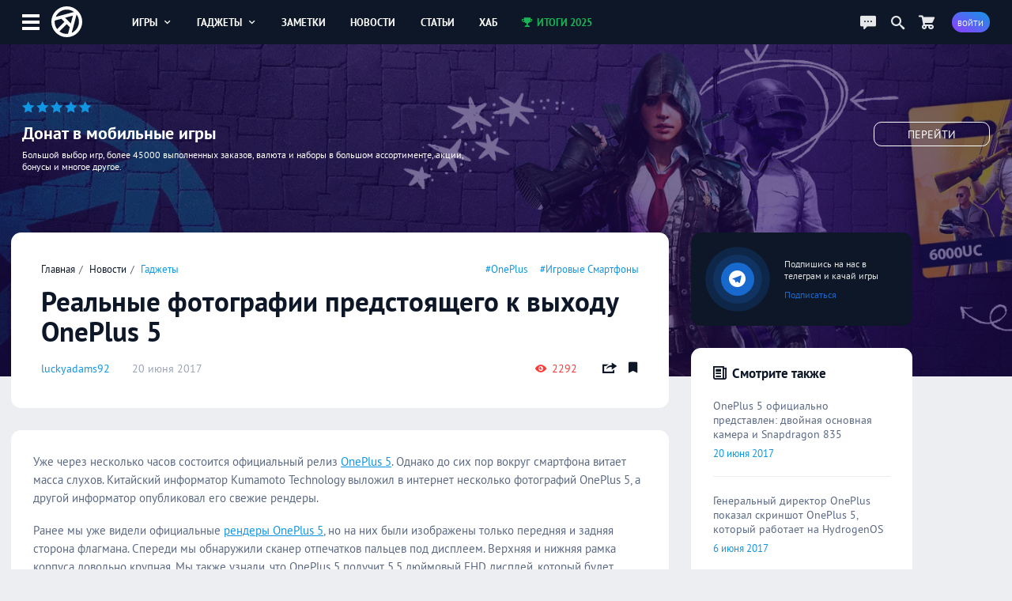

--- FILE ---
content_type: text/html; charset=UTF-8
request_url: https://app-time.ru/post/realnyie-fotografii-predstoyashhego-k-vyihodu-oneplus-5
body_size: 8280
content:
<!DOCTYPE html>
<html lang="ru">
<head>
<meta http-equiv="Content-Type" content="text/html; charset=UTF-8" />
<meta name="viewport" content="width=device-width, initial-scale=1.0, user-scalable=no"/>
<meta name='yandex-verification' content='62f631c7c7e4408d' />
<meta name="google-site-verification" content="6djF682RcwaUPHZebAIrzd-4K6IeNMrewJdDyZvXgBo" />
<meta property='og:type' content='website'>
<meta property='og:url' content='https://app-time.ru/post/realnyie-fotografii-predstoyashhego-k-vyihodu-oneplus-5'>
<meta property='og:title' content='Реальные фотографии предстоящего к выходу OnePlus 5'>
<meta property='og:description' content=' Уже через несколько часов состоится официальный релиз OnePlus 5. Однако до сих пор вокруг смартфона витает масса слухов. Китайс...'>
<meta property='og:image:alt' content='Реальные фотографии предстоящего к выходу OnePlus 5'>
<meta property='og:image:width' content='600'>
<meta property='og:image:height' content='300'>
<meta property='og:image' content='https://app-time.ru/uploads/posts/cover/2017/06/Realnyie-fotografii-predstoyashhego-k-vyihodu-OnePlus-52.jpg' />
<meta name='twitter:card' content='summary_large_image'>
<meta name='twitter:site' content='@apptimeru'>
<meta name='twitter:title' content='Реальные фотографии предстоящего к выходу OnePlus 5'>
<meta name='twitter:description' content=' Уже через несколько часов состоится официальный релиз OnePlus 5. Однако до сих пор вокруг смартфона витает масса слухов. Китайс...'>
<meta name='twitter:image' content='https://app-time.ru/uploads/posts/cover/2017/06/Realnyie-fotografii-predstoyashhego-k-vyihodu-OnePlus-52.jpg'>
<title>Реальные фотографии предстоящего к выходу OnePlus 5</title>
<meta name="description" content=" Уже через несколько часов состоится официальный релиз OnePlus 5. Однако до сих пор вокруг смартфона витает масса слухов. Китайс..." /><link rel="icon" type="image/png" href="/favicon.png" />
<link rel="preload" href="/views/apptime/fonts/ptsans/ptsans.woff2" as="font" type="font/woff2" crossorigin="anonymous">
<link rel="preload" href="/views/apptime/fonts/ptsans/ptsansbold.woff2" as="font" type="font/woff2" crossorigin="anonymous">
<link rel="preload" href="/views/apptime/fonts/ptsans/ptsansitalic.woff2" as="font" type="font/woff2" crossorigin="anonymous">
<link rel="preload" href="/views/apptime/fonts/ptsans/ptsansbolditalic.woff2" as="font" type="font/woff2" crossorigin="anonymous">
<link rel="preload" href="/views/apptime/js/script.min.js?v=3.5156" as="script">
<link rel="preload" href="/views/apptime/js/post.min.js?v=3.5156" as="script">
<link rel="preload" href="/views/apptime/js/fotorama.js?v=3.5156" as="script">
<link rel="preload" href="/views/apptime/fonts/aticons/aticons.min.css?v=3.5156" as="style" />
<link rel="preload" href="/views/apptime/css/style.css?v=3.5156" as="style" />
<link rel="preload" href="/views/apptime/css/post.css?v=3.5156" as="style">
<link rel="preload" href="/views/apptime/css/fotorama.css?v=3.5156" as="style">
<link rel="stylesheet" href="/views/apptime/fonts/aticons/aticons.min.css?v=3.5156" />
<link rel="stylesheet" href="/views/apptime/css/style.css?v=3.5156" />
<link rel='stylesheet' href='/views/apptime/css/post.css?v=3.5156' />
<link rel='stylesheet' href='/views/apptime/css/fotorama.css?v=3.5156' />
<link rel="alternate" type="application/rss+xml" title="App-Time.ru RSS Feed" href="//app-time.ru/feed" />
<link rel="amphtml" href="https://app-time.ru/amp/realnyie-fotografii-predstoyashhego-k-vyihodu-oneplus-5">
<link rel="canonical" href="https://app-time.ru/post/realnyie-fotografii-predstoyashhego-k-vyihodu-oneplus-5"/>
<link href="/uploads/system/icon-toucn-60.png" rel="apple-touch-icon" sizes="60x60" />
<link href="/uploads/system/icon-toucn-76.png" rel="apple-touch-icon" sizes="76x76" />
<link href="/uploads/system/icon-toucn-120.png" rel="apple-touch-icon" sizes="120x120" />
<link href="/uploads/system/icon-toucn-152.png" rel="apple-touch-icon" sizes="152x152" />
<script>window.yaContextCb=window.yaContextCb||[]</script><script src="https://yandex.ru/ads/system/context.js" async></script></head>
<body >

<div class="at-wrap">
	<div class="at_overlay"></div>
	<header class="header-main-block">
		<div class="wrap-main-header md-flexc">
		<div class="wrap-main-logo md-flexc">
			<div class="left-menu ajax-main-mob-menu"><span></span></div>
			<div class="header-logo">
				<a href="/" title="AppTime"><span></span></a>
			</div>
		</div>
		<div class="wrap-search ajax-serch-main">
			<input type="text" placeholder="Поиск..." class="ajax-search">
			<i class="icon-search3"></i>
		</div>
		<ul class="header-navigate">
			<li class="ajax-hover-menu">
				<a href="/games">Игры <i class="icon-cheveron-down ic-en"></i></a>
				<div class="hover-menu-heder md-flex">
					<div class="menu-item">
						<h5>Жанры</h5>
						<ul>
							<li><a href="/games/list/korolevskaya-bitva/all">Королевские битвы</a></li>
							<li><a href="/games/list/golovolomka/all">Головоломки</a></li>
							<li><a href="/games/list/rpg/all">RPG</a></li>
							<li><a href="/games/list/strategiya/all">Стратегии</a></li>
							<li><a href="/games/list/shuter/all">Шутеры</a></li>
							<li><a href="/games/list/all/all" class="active">Все <i class="icon-cheveron-right ic-en"></i></a></li>
						</ul>
					</div>
					<div class="menu-item">
						<h5>Разделы</h5>
						<ul>
							<li><a href="/games/list/all/all">Общий каталог игр</a></li>
							<li><a href="/games/new/all/all">Новые игры</a></li>
							<li><a href="/games/popular/all/all">Лучшие игры</a></li>
							<li><a href="/games/soft/all/all">Игры в софт-запуске</a></li>
							<li><a href="/games/beta/all/all">Бета-версии</a></li>
							<li><a href="/games" class="active">Все <i class="icon-cheveron-right ic-en"></i></a></li>
						</ul>
					</div>
					<div class="menu-item">
						<h5>Сервисы</h5>
						<ul>
							<li><a href="/games/calendar">Календарь релизов</a></li>
							<li><a href="/skidki-rasprodazhi-izmeneniya-novinki-appstore">Скидки в AppStore</a></li>
							<li><a href="/skidki-rasprodazhi-izmeneniya-novinki-google-play">Скидки в GooglePlay</a></li>
							<li><a href="/top-100-luchshih-mobilnyih-igr-po-versii-apptime">Топ 100 игр</a></li>
							<li><a href="/events/games">Игровые события</a></li>
							<li><a href="/collections" class="active">Коллекции <i class="icon-cheveron-right ic-en"></i></a></li>
						</ul>
					</div>
				</div>
			</li>
			<li class="ajax-hover-menu">
				<a href="/smart">Гаджеты <i class="icon-cheveron-down ic-en"></i></a>
				<div class="hover-menu-heder md-flex">
					<div class="menu-item">
						<h5>Каталог</h5>
						<ul>
							<li><a href="/smart/samsung">Смартфоны Samsung</a></li>
							<li><a href="/smart/apple">Смартфоны Apple</a></li>
							<li><a href="/smart/huawei">Смартфоны Huawei</a></li>
							<li><a href="/smart/xiaomi">Смартфоны Xiaomi</a></li>
							<li><a href="/smart/meizu">Смартфоны Meizu</a></li>
							<li><a href="/smart" class="active">Все <i class="icon-cheveron-right ic-en"></i></a></li>
						</ul>
					</div>
					<div class="menu-item">
						<h5>Новости</h5>
						<ul>
							<li><a href="/tag/samsung">Новости Samsung</a></li>
							<li><a href="/tag/apple">Новости Apple</a></li>
							<li><a href="/tag/huawei">Новости Huawei</a></li>
							<li><a href="/tag/sony">Новости SONY</a></li>
							<li><a href="/news/gadgets">Все новости</a></li>
							<li><a href="/news/gadgets" class="active">Все <i class="icon-cheveron-right ic-en"></i></a></li>
						</ul>
					</div>
					<div class="menu-item">
						<h5>Разделы</h5>
						<ul>
							<li><a href="/tag/podborki-gadzhetov">Подборки гаджетов</a></li>
							<li><a href="/tag/kitayskie">Китайские смартфоны</a></li>
							<li><a href="/smarttop/all/2026">Топ лучших смартфонов</a></li>
							<li><a href="/tag/kontsept">Концепты смартфонов</a></li>
							<li><a href="/smartout">Даты выхода смартфонов</a></li>
							<li><a href="/collections" class="active">Коллекции <i class="icon-cheveron-right ic-en"></i></a></li>
						</ul>
					</div>
				</div>
			</li>
			<li><a href="/notes">Заметки</a></li>
			<li><a href="/news">Новости</a></li>
			<li><a href="/article">Статьи</a></li>
			<li><a href="/hub">Хаб</a></li>
			<li><a href="/project/itogi2025" class="greenColor"><i class="icon-trophy ic-st"></i> Итоги 2025</a></li>
		</ul>
		<div class="wrap-user-controll md-flexc">
			<div class="header-chart ajax-last-comments"><i class="icon-chat anim"></i></div>
			<div class="header-search-hide ajax-search"><i class="icon-search"></i></div>
			<a href="/market" class="market-header" aria-label="Перейти в маркет"><i class="icon-cart1 anim"></i></a>							<div class="btn btn-bg-gr-blue mrad ajax-auth"><span class="text-s">Войти</span></div>
					</div>
		</div>
	</header>

				<div class="nat-br nat-br-games"><figure><img src="/uploads/rv/market_bgn.webp" alt="AppTime Маркет"></figure><div class="xxl_container wrap-brandgames-info"><div class="star-brand" style="color:#1196e3"><i class="icon-star-full"></i><i class="icon-star-full"></i><i class="icon-star-full"></i><i class="icon-star-full"></i><i class="icon-star-full"></i></div><h4>Донат в мобильные игры</h4><div class="dopinfo">Большой выбор игр, более 45000 выполненных заказов, валюта и наборы в большом ассортименте, акции, бонусы и многое другое.</div><a href="/market" class="link_more" target="_blank" rel="nofollow">Перейти</a></div><a href="/market" class="link_full" target="_blank" rel="nofollow"></a></div>	
	<div class="xxl_container">
		<aside>
			<div class="wrap-aside sticky">
				<div class="main-logo">
					<a href="/" title="AppTime"><span></span></a>
				</div>
				<ul class="wrap-menu-aside">
					<li><a href="/notes" class="anim"><i class="icon-conversation"></i> Заметки</a></li><li><a href="/news" class="anim"><i class="icon-newspaper"></i> Новости</a></li><li><a href="/category/video" class="anim"><i class="icon-play"></i> Видео</a></li><li><a href="/games/calendar" class="anim"><i class="icon-calendar1"></i> календарь</a></li><li><a href="/promocodes" class="anim"><i class="icon-barcode"></i> промокоды</a></li><li><a href="/collections" class="anim"><i class="icon-gamepad1"></i> коллекции</a></li><li><a href="/market" class="anim"><i class="icon-shopping-cart"></i> маркет</a></li><li><a href="/ads" class="anim"><i class="icon-broadcast"></i> реклама</a></li><li><a href="#" class="anim ajax-swith-theme" data-type="dark"><i class='icon-brightness-up'></i> светлая</a></li>											<li class="edit-controll"></li>									</ul>
			</div>
			
		</aside>	<section class="main">
		<main class="wrapper-publish pub-post infiniteScroll">
			<div class="m_container md-flex wrap-content-post " data-post-url="/post/realnyie-fotografii-predstoyashhego-k-vyihodu-oneplus-5" data-id="28946" data-img="/uploads/posts/cover/2017/06/Realnyie-fotografii-predstoyashhego-k-vyihodu-OnePlus-52.jpg">
	<div class="wrapper-block-post">
				<div class="module md-block wrap-header-post">
			<div class="top-header-line md-flexc">
				<ul class="breadcrumbs">
					<li><a href="/">Главная</a></li>
					<li><a href="/news">Новости</a></li>
					<li><a href="/category/gadzhetyi">Гаджеты</a></li>
				</ul>
									<ul class="tags">
													<li><a href="/tag/oneplus">#OnePlus</a></li>
																				<li><a href="/tag/igrovyie-smartfonyi">#игровые смартфоны</a></li>
												</ul>
							</div>
			<h1>Реальные фотографии предстоящего к выходу OnePlus 5</h1>
						<div class="meta-publish md-flexc">
				<a href="/account/400/post" class="author">luckyadams92</a>
				<div class="date">20 июня 2017</div>
				<ul class="meta-controll md-flexc">
											<li class="view"><i class="icon-eye2 ic-st"></i> 2292</li>
																<li class="repost ajax-share tooltip-text" title="Поделиться" data-type="right" data-url="https://app-time.ru/post/realnyie-fotografii-predstoyashhego-k-vyihodu-oneplus-5" data-title="Реальные фотографии предстоящего к выходу OnePlus 5" data-id="28946" data-tp="post"><i class="icon-share"></i></li>
						<li><div class="bookmark tooltip-text  tooltip-text ajax-auth" title="Добавить в закладки"><i class="icon-bookmark3"></i></div></li>
									</ul>
			</div>
		</div>

				
		<div class="module md-block wrap-body-post">
			<div class="wrap-inner-post"><p>Уже через несколько часов состоится официальный релиз <a href="/smart/oneplus-5">OnePlus 5</a>. Однако до сих пор вокруг смартфона витает масса слухов. Китайский информатор Kumamoto Technology выложил в интернет несколько фотографий OnePlus 5, а другой информатор опубликовал его свежие рендеры. </p>
<p>Ранее мы уже видели официальные <a href="/gadzhetyi/utechka-rendera-oneplus-5-na-etot-raz-zadnyaya-chast-smartfona">рендеры OnePlus 5</a>, но на них были изображены только передняя и задняя сторона флагмана. Спереди мы обнаружили сканер отпечатков пальцев под дисплеем. Верхняя и нижняя рамка корпуса довольно крупная. Мы также узнали, что OnePlus 5 получит 5.5 дюймовый FHD дисплей, который будет поддерживать цветовую гамму DCP-P3, как <a href="/smart/apple-iphone-7">iPhone 7</a>.</p>
<div class="fotorama" data-allowfullscreen="true" data-autoplay="true" data-nav="thumbs" data-allowfullscreen="true"><img src="/uploads/posts/inner/2017/06/Realnyie-fotografii-predstoyashhego-k-vyihodu-OnePlus-5_1.webp"><img src="/uploads/posts/inner/2017/06/Realnyie-fotografii-predstoyashhego-k-vyihodu-OnePlus-5_5.webp"><img src="/uploads/posts/inner/2017/06/Realnyie-fotografii-predstoyashhego-k-vyihodu-OnePlus-5_4.webp"><img src="/uploads/posts/inner/2017/06/Realnyie-fotografii-predstoyashhego-k-vyihodu-OnePlus-5_3.webp"><img src="/uploads/posts/inner/2017/06/Realnyie-fotografii-predstoyashhego-k-vyihodu-OnePlus-5_2.webp"></div><p>Слева на задней панели мы видим двойную камеру с микрофоном и светодиодной вспышкой. Согласно официальной информации, камера состоит из комбинации 16МП с диафрагмой f/1.7 и 20МП с диафрагмой f/2.6 На задней части корпуса установлен логотип производителя.</p>
<p>Дизайн задней панели OnePlus 5 очень похож на <a href="/smart/apple-iphone-7-plus">iPhone 7 Plus</a>. Размещение антенных полос, двойной камеры, микрофона и светодиодной вспышки один в один как у iPhone 7 Plus. Многие фанаты начали жаловаться на такой внешний вид, однако один из соучредителей <a href="/tag/oneplus">OnePlus</a> сообщил, что переживать не о чем, все будут в восторге от флагмана, когда он выйдет. </p>
<p>На изображениях мы видим, что на нижней части устройства установлен 3.5 мм аудио разъем, порт USB Type-C и решетка динамиков. Верхняя часть смартфона пустая. Клавиши переключения и регулятор громкости находятся слева, кнопка питания справа.</p>
<div class="fotorama" data-allowfullscreen="true" data-autoplay="true" data-nav="thumbs" data-allowfullscreen="true"><img src="/uploads/posts/inner/2017/06/Realnyie-fotografii-predstoyashhego-k-vyihodu-OnePlus-5_55.webp"><img src="/uploads/posts/inner/2017/06/Realnyie-fotografii-predstoyashhego-k-vyihodu-OnePlus-5_44.webp"><img src="/uploads/posts/inner/2017/06/Realnyie-fotografii-predstoyashhego-k-vyihodu-OnePlus-5_33.webp"><img src="/uploads/posts/inner/2017/06/Realnyie-fotografii-predstoyashhego-k-vyihodu-OnePlus-5_22.webp"><img src="/uploads/posts/inner/2017/06/Realnyie-fotografii-predstoyashhego-k-vyihodu-OnePlus-5_11.webp"></div><p>В любом случае, как мы говорили ранее, осталось ждать всего несколько часов до официального релиза OnePlus 5. Как только это событие произойдет, мы сразу же вам все об этом расскажем. </p>
</div>
			<div class="footer-post">
									<ul class="tags">
																					<li><a href="/tag/oneplus"><i class="icon-tag ic-st"></i> OnePlus</a></li>
																												<li><a href="/tag/igrovyie-smartfonyi"><i class="icon-tag ic-st"></i> игровые смартфоны</a></li>
																												<li><a href="/tag/flagmanyi-2017"><i class="icon-tag ic-st"></i> флагманы 2017</a></li>
																												<li><a href="/tag/oneplus-5"><i class="icon-tag ic-st"></i> OnePlus 5</a></li>
																		</ul>
				
				
				
								<div class="comment-post ajax-auth" data-page="28946" data-type="post" data-nonce="07a13424d182d1510fb240e28299a446">
											<span class="go-write">Написать комментарий...</span>
									</div>
				<div class="wrap-comments-list" data-id="28946">
									</div>
				
				<div class="wrap-footer-buttons md-flexc">
																		<div class="buttons-comment btn btn-alt btn-bg-gr-blue ajax-load-comments-list" data-switch="down" data-page="28946" data-type="post" data-nonce="07a13424d182d1510fb240e28299a446">
								<i class="icon-chat ic-st"></i> 0 Комментариев								<span class="alt-btn"><i class="icon-cheveron-down"></i></span>
							</div>
												
					<div class="bookmark tooltip-text  buttons-bookmark btn btn-notbg-blue ajax-auth" title="Добавить в закладки"><i class="icon-bookmark-outline ic-st"></i> <b>В закладки</b></div>					<div class="buttons-repost btn btn-notbg-blue ajax-share" data-type="right" data-url="https://app-time.ru/post/realnyie-fotografii-predstoyashhego-k-vyihodu-oneplus-5" data-title="Реальные фотографии предстоящего к выходу OnePlus 5" data-id="28946" data-tp="post"><i class="icon-share ic-st"></i> Поделиться</div>
									</div>

			</div>
		</div>

		
					<div class="module smart-info">
							<div class="md-smart smartinpost">
											<div class="item-smartcard-line module md-block md-flexc"><figure><img src="/uploads/smart/cover/2017/06/20062017101256-250x300.webp" alt="5"></figure><div class="desc-smart"><h4 class="ellipsis">OnePlus 5</h4><div class="date-smart">27 июня 2017</div><p>Android 7.1, RAM: 6Gb, Память: 64Gb, 128Gb, Экран: 5.5 дюйм., Батарея: 3300 мАч</p></div><div class="score"><div class="main-score">10</div><div class="users">4 голоса</div><div class="mklink ajax_price_yw tooltip-text" data-tooltip="Актуальные цены" data-name="OnePlus 5"><i class="icon-chart-bar"></i> цена</div></div><a href="/smart/oneplus-5" class="link"></a></div>									</div>
						</div>
		
		
		<div class='workspace'><div id="yandex_rtb_R-A-2775096-6-28946"></div>
        <script>window.yaContextCb.push(()=>{
            Ya.Context.AdvManager.render({
            renderTo: "yandex_rtb_R-A-2775096-6-28946",
            blockId: "R-A-2775096-6",
            pageNumber: 28946
        })})</script></div>	</div>

	<div class="right-sidebar">
		<div class="sba-block horizontal-sba telegram"><a href="https://t.me/ap_time" rel="nofollow" target="_blank"><div class="sba-icon"><div class="sba-icon-wrap"><i class="icon-telegram"></i></div></div><div class="sba-text">Подпишись на нас в телеграм и качай игры <span>Подписаться</span></div></a></div>						<div class="module md-block sticky-block simular-post">
			<div class="wrap-simular-news sl-en-hide">
				<div class="header-simular-news">
					<h4><i class="icon-news-paper ic-st"></i> Смотрите также</h4>
				</div>
				<div class="lenta-simular custom-scroll invisible-scroll">
											<div class="item-simular-post">
							<h4>OnePlus 5 официально представлен: двойная основная камера и Snapdragon 835</h4>
							<div class="meta md-flexc">
								<div class="date">20 июня 2017</div>
															</div>
							<a href="/post/oneplus-5-ofitsialno-predstavlen-dvoynaya-osnovnaya-kamera-i-snapdragon-835" class="link"></a>
						</div>
											<div class="item-simular-post">
							<h4>Генеральный директор OnePlus показал скриншот OnePlus 5, который работает на HydrogenOS</h4>
							<div class="meta md-flexc">
								<div class="date">6 июня 2017</div>
															</div>
							<a href="/post/generalnyiy-direktor-oneplus-pokazal-skrinshot-oneplus-5-kotoryiy-rabotaet-na-hydrogenos" class="link"></a>
						</div>
											<div class="item-simular-post">
							<h4>По слухам OnePlus 5 выйдет 15 июня, а пока давайте выбирать коробку для смартфона</h4>
							<div class="meta md-flexc">
								<div class="date">1 июня 2017</div>
															</div>
							<a href="/post/po-sluham-oneplus-5-vyiydet-15-iyunya-a-poka-davayte-vyibirat-korobku-dlya-smartfona" class="link"></a>
						</div>
											<div class="item-simular-post">
							<h4>Первый взгляд на свеже анонсированный OnePlus 5</h4>
							<div class="meta md-flexc">
								<div class="date">21 июня 2017</div>
															</div>
							<a href="/post/pervyiy-vzglyad-na-svezhe-anonsirovannyiy-oneplus-5" class="link"></a>
						</div>
											<div class="item-simular-post">
							<h4>Свежее изображение OnePlus 5 в преддверии выхода 20 июня</h4>
							<div class="meta md-flexc">
								<div class="date">7 июня 2017</div>
															</div>
							<a href="/post/svezhee-izobrazhenie-oneplus-5-v-preddverii-vyihoda-20-iyunya" class="link"></a>
						</div>
											<div class="item-simular-post">
							<h4>OnePlus 5: свежая утечка внутренней почты компании, релиз 15 июня</h4>
							<div class="meta md-flexc">
								<div class="date">29 мая 2017</div>
															</div>
							<a href="/post/oneplus-5-svezhaya-utechka-vnutrenney-pochtyi-kompanii-reliz-15-iyunya" class="link"></a>
						</div>
											<div class="item-simular-post">
							<h4>Утечка рендера OnePlus 5: на этот раз задняя часть смартфона</h4>
							<div class="meta md-flexc">
								<div class="date">16 мая 2017</div>
															</div>
							<a href="/post/utechka-rendera-oneplus-5-na-etot-raz-zadnyaya-chast-smartfona" class="link"></a>
						</div>
											<div class="item-simular-post">
							<h4>Убийца флагманов OnePlus 5 получил на AnTuTu более 176 000 баллов</h4>
							<div class="meta md-flexc">
								<div class="date">16 мая 2017</div>
															</div>
							<a href="/post/ubiytsa-flagmanov-oneplus-5-poluchil-na-antutu-bolee-176-000-ballov" class="link"></a>
						</div>
											<div class="item-simular-post">
							<h4>Все что мы знаем о OnePlus 5 на данный момент: характеристики, цена</h4>
							<div class="meta md-flexc">
								<div class="date">11 мая 2017</div>
															</div>
							<a href="/post/vse-chto-myi-znaem-o-oneplus-5-na-dannyiy-moment-harakteristiki-tsena" class="link"></a>
						</div>
											<div class="item-simular-post">
							<h4>В сети появились зарисовки ожидаемого OnePlus 5</h4>
							<div class="meta md-flexc">
								<div class="date">9 мая 2017</div>
															</div>
							<a href="/post/v-seti-poyavilis-zarisovki-ozhidaemogo-oneplus-5" class="link"></a>
						</div>
											<div class="item-simular-post">
							<h4>OnePlus 5 выйдет в конце июня с Snapdragon 835 и 1080p дисплеем</h4>
							<div class="meta md-flexc">
								<div class="date">4 мая 2017</div>
															</div>
							<a href="/post/oneplus-5-vyiydet-v-kontse-iyunya-s-snapdragon-835-i-1080p-displeem" class="link"></a>
						</div>
											<div class="item-simular-post">
							<h4>Главный исполнительный директор OnePlus сообщил о работе над OnePlus 5</h4>
							<div class="meta md-flexc">
								<div class="date">2 мая 2017</div>
															</div>
							<a href="/post/glavnyiy-ispolnitelnyiy-direktor-oneplus-soobshhil-o-rabote-nad-oneplus-5" class="link"></a>
						</div>
											<div class="item-simular-post">
							<h4>Утечка изображения OnePlus 5: двойная камера, дизайн</h4>
							<div class="meta md-flexc">
								<div class="date">26 апреля 2017</div>
															</div>
							<a href="/post/utechka-izobrazheniya-oneplus-5-dvoynaya-kamera-dizayn" class="link"></a>
						</div>
											<div class="item-simular-post">
							<h4>Китайская сертификация подтверждает имя нового флагмана OnePlus 5</h4>
							<div class="meta md-flexc">
								<div class="date">14 апреля 2017</div>
															</div>
							<a href="/post/kitayskaya-sertifikatsiya-podtverzhdaet-imya-novogo-flagmana-oneplus-5" class="link"></a>
						</div>
											<div class="item-simular-post">
							<h4>Свежие слухи касаемо OnePlus 5: Snapdragon 835 и QHD дисплей</h4>
							<div class="meta md-flexc">
								<div class="date">11 апреля 2017</div>
															</div>
							<a href="/post/svezhie-sluhi-kasaemo-oneplus-5-snapdragon-835-i-qhd-displey" class="link"></a>
						</div>
									</div>
			</div>
		</div>
			</div>
	<script type="application/ld+json">
		{"@context":"http://schema.org","@type":"NewsArticle","@id":"https://app-time.ru/post/realnyie-fotografii-predstoyashhego-k-vyihodu-oneplus-5","author":{"@type":"Person","name":"luckyadams92","url":"https://app-time.ru/account/400/post"},"publisher":{"@type":"Organization","name":"AppTime","logo":{"@type":"ImageObject","url":"https://app-time.ru/views/apptime/images/logo.png","width":110,"height":110}},"url":"https://app-time.ru/post/realnyie-fotografii-predstoyashhego-k-vyihodu-oneplus-5","headline":"Реальные фотографии предстоящего к выходу OnePlus 5","datePublished":"2017-06-20 10:47:09+03:00","dateModified":"2018-08-07 21:46:29+03:00","articleSection":"Игры","image":{"@type":"ImageObject","representativeOfPage":"true","url":"https://app-time.ru/uploads/posts/cover/2017/06/Realnyie-fotografii-predstoyashhego-k-vyihodu-OnePlus-52.jpg"},"mainEntityOfPage":{"@type":"WebPage","url":"https://app-time.ru/post/realnyie-fotografii-predstoyashhego-k-vyihodu-oneplus-5"}}
	</script>
</div>
<div class="loading_content" id="loadpost" data-type="post" data-id="28946"><i class="icon-spinner2 at-spin"></i></div>
		</main>
	</section>
</div>
</div>

<div class='workspace'><script>window.yaContextCb.push(()=>{
                    Ya.Context.AdvManager.render({
                        'blockId': 'R-A-2775096-1',
                        'type': 'floorAd'})
                    })
                </script></div>
<footer>
    <div class="wrap-footer md-flexc">
        <div class="copyright">
            <span><i>©</i> 2013 - 2026</span>
            <span><a href="/about-us">СМИ: ФС77-81598</a></span>
            <i>16+</i>
        </div>
        <ul class="footer-top-nav">
            <li><a href="/about-us">Контакты</a></li>
            <li><a href="/ads">Реклама на сайте</a></li>
        </ul>
        <ul class="game-link">
            <li><span>Игры для:</span></li>
            <li><a href="/games/list/all/ios">iOS</a></li>
            <li><a href="/games/list/all/android">Android</a></li>
        </ul>
        <ul class="social-footer">
            <li><a href="https://vk.com/apptimeru" class="vk" target="_blank" rel="nofollow"><i class="icon-vk"></i><span>Вконтакте</span></a></li>
            <li><a href="https://twitter.com/apptimeru" class="tw" target="_blank" rel="nofollow"><i class="icon-twitter"></i><span>Twitter</span></a></li>
            <li><a href="https://www.youtube.com/c/AppTimeMedia?sub_confirmation=1" class="yt" target="_blank" rel="nofollow"><i class="icon-youtube"></i><span>YouTube</span></a></li>
            <li><a href="https://t.me/ap_time" class="tg" target="_blank" rel="nofollow"><i class="icon-telegram"></i><span>Телеграм</span></a></li>
        </ul>
    </div>
</footer>

<script type='text/javascript'>var token = "577917ddcd8c0336527f35204d5950e3"; var dataLoc = 0</script>
<script type="text/javascript" src="https://ajax.googleapis.com/ajax/libs/jquery/3.5.0/jquery.min.js"></script>
<script type='text/javascript' src='/views/apptime/js/script.min.js?v=3.5156'></script>
<script type='text/javascript' src='/views/apptime/js/post.min.js?v=3.5156'></script>
<script type='text/javascript' src='/views/apptime/js/fotorama.js?v=3.5156'></script>

<!-- Yandex.Metrika counter -->
<script type="text/javascript" >
    (function (d, w, c) {
        (w[c] = w[c] || []).push(function() {
            try {
                w.yaCounter20744206 = new Ya.Metrika({
                    id:20744206,
                    clickmap:true,
                    trackLinks:true,
                    accurateTrackBounce:true
                });
            } catch(e) { }
        });

        var n = d.getElementsByTagName("script")[0],
            s = d.createElement("script"),
            f = function () { n.parentNode.insertBefore(s, n); };
        s.type = "text/javascript";
        s.async = true;
        s.src = "https://cdn.jsdelivr.net/npm/yandex-metrica-watch/watch.js";

        if (w.opera == "[object Opera]") {
            d.addEventListener("DOMContentLoaded", f, false);
        } else { f(); }
    })(document, window, "yandex_metrika_callbacks");
</script>
<noscript><div><img src="https://mc.yandex.ru/watch/20744206" style="position:absolute; left:-9999px;" alt="" /></div></noscript>
<!-- /Yandex.Metrika counter -->

<!-- Google tag (gtag.js) -->
<script async src="https://www.googletagmanager.com/gtag/js?id=G-9JX1R1QRGH"></script>
<script>
  window.dataLayer = window.dataLayer || [];
  function gtag(){dataLayer.push(arguments);}
  gtag('js', new Date());

  gtag('config', 'G-9JX1R1QRGH');
</script>
<!-- Google tag (gtag.js) -->

</body>
</html>	

--- FILE ---
content_type: text/css
request_url: https://app-time.ru/views/apptime/css/style.css?v=3.5156
body_size: 14592
content:
@font-face{font-family:'PT Sans';src:local('PT Sans'),local('PTSans-Regular'),url(https://app-time.ru/views/apptime/fonts/ptsans/ptsans.woff2) format('woff2'),url(https://app-time.ru/views/apptime/fonts/ptsans/ptsans.woff) format('woff');font-weight:400;font-style:normal;font-display:optional}@font-face{font-family:'PT Sans';src:local('PT Sans Italic'),local('PTSans-Italic'),url(https://app-time.ru/views/apptime/fonts/ptsans/ptsansitalic.woff2) format('woff2'),url(https://app-time.ru/views/apptime/fonts/ptsans/ptsansitalic.woff) format('woff');font-weight:400;font-style:italic;font-display:swap}@font-face{font-family:'PT Sans';src:local('PT Sans Bold'),local('PTSans-Bold'),url(https://app-time.ru/views/apptime/fonts/ptsans/ptsansbold.woff2) format('woff2'),url(https://app-time.ru/views/apptime/fonts/ptsans/ptsansbold.woff) format('woff');font-weight:700;font-style:normal;font-display:optional}@font-face{font-family:'PT Sans';src:local('PT Sans Bold Italic'),local('PTSans-BoldItalic'),url(https://app-time.ru/views/apptime/fonts/ptsans/ptsansbolditalic.woff2) format('woff2'),url(https://app-time.ru/views/apptime/fonts/ptsans/ptsansbolditalic.woff) format('woff');font-weight:700;font-style:italic;font-display:swap}*,blockquote,body,dd,div,dl,dt,fieldset,form,h1,h2,h3,h4,h5,h6,html,input,label,li,ol,p,pre,td,th,ul{margin:0;padding:0;border:0;font-size:100%;font:inherit;vertical-align:baseline;box-sizing:border-box}table{border-collapse:collapse;border-spacing:0}fieldset,img{border:0}address,caption,cite,code,dfn,em,strong,th,var{font-style:normal;font-weight:400}li,ol,ul{list-style:none}caption,th{text-align:left}h1,h2,h3,h4,h5,h6{font-size:100%;font-weight:400}q:after,q:before{content:''}body{font-family:'PT Sans',sans-serif;font-size:16px;color:#5b6984;background:#eceef2;display:-webkit-box;display:-ms-flexbox;display:flex;min-height:100vh;-webkit-box-orient:vertical;-webkit-box-direction:normal;-ms-flex-direction:column;flex-direction:column;font-display:swap}body.fixed-fon{overflow:hidden}.redbgColor{background-color:#ff3737!important}.greenbgColor{background-color:#19b455!important}.yolbgColor{background-color:#ffa000!important}.redColor{color:#ff3737!important}.yolColor{color:#ffa000!important}.greenColor{color:#19b455!important}.debag_panel{position:fixed;bottom:0;z-index:9999;background:#09101c;width:100%;left:0;padding:1em 2em;text-align:right}.debag_panel li{display:inline-block;margin-left:3em}.debag_panel li span{color:#1196e3}.at-wrap{position:relative}a{text-decoration:none;color:#0d1727;will-change:color;transition:color .3s}a:hover{color:#1196e3}input,select{border-radius:.9em;padding:.4em 1em;outline:0}aside{background:#0d1727;color:#94a2bb;width:9em;min-height:100vh;height:100%;position:absolute;top:0;left:0;z-index:1000;-webkit-transition:left .3s cubic-bezier(.2,0,.2,1);transition:left .3s cubic-bezier(.2,0,.2,1)}aside.openmenu{left:0}aside .wrap-aside .main-logo{padding:1em}aside .wrap-aside .main-logo a{display:block;position:relative;width:3em;height:3em;margin:0 auto}aside .wrap-aside .main-logo a span{background:url(../images/at_logo.svg) no-repeat 0 0;width:3em;height:3em;display:block;background-size:3em 3em;position:relative;z-index:2}aside .wrap-aside .main-logo a:before{content:"";position:absolute;width:1.5em;height:1.5em;border-radius:50%;filter:blur(20px);background-image:linear-gradient(140deg,#32fdff,#32fdff);z-index:1;left:50%;top:50%;transform:translate(-50%,-50%);-webkit-transition:all .3s cubic-bezier(.2,0,.2,1);transition:all .3s cubic-bezier(.2,0,.2,1)}aside .wrap-aside .main-logo a:hover:before{width:2em;height:2em}header.header-main-block{background:#eceef2;z-index:999;position:-webkit-sticky!important;position:sticky!important;top:0;left:0;width:100%;padding:0 1.5em 0 14em}header.header-main-block .wrap-main-header{height:5em}header.header-main-block .wrap-main-logo{display:none}header.header-main-block .wrap-main-logo .left-menu{position:relative;padding:1.35em .5em 1.35em 0}header.header-main-block .wrap-main-logo .left-menu span{width:1.6em;height:1.4em;position:relative;border:none;border-bottom:4px solid #FFF;box-sizing:border-box;cursor:pointer;overflow:hidden;outline:0;display:block;padding:0;margin:0}header.header-main-block .wrap-main-logo .left-menu span:after{position:absolute;left:0;right:0;top:50%;content:"";display:block;height:4px;background:#FFF}header.header-main-block .wrap-main-logo .left-menu span:before{position:absolute;left:0;right:0;top:0;content:"";display:block;height:4px;background:#FFF}header.header-main-block .wrap-main-logo .header-logo a{display:block;position:relative;width:2.8em;height:2.8em;margin:0 0 0 .5rem}header.header-main-block .wrap-main-logo .header-logo a span{background:url(../images/at_logo.svg) no-repeat 0 0;width:2.8em;height:2.8em;display:block;background-size:2.8em 2.8em;position:relative;z-index:2}header.header-main-block .wrap-search{position:relative;cursor:pointer}header.header-main-block .wrap-search input{width:12em;padding-left:2.5em}header.header-main-block .wrap-search i{position:absolute;top:.6em;left:.8em}header.header-main-block ul.header-navigate{margin-left:4em;position:relative;z-index:11}header.header-main-block ul.header-navigate li{display:inline-block;margin-right:1em;position:relative}header.header-main-block ul.header-navigate li a{font-weight:600;text-transform:uppercase;color:#0d1727;padding:1em .5em;font-size:.95em;transition:color .3s cubic-bezier(.2,0,.2,1)}header.header-main-block ul.header-navigate li a:hover{color:#1196e3}header.header-main-block .wrap-user-controll{margin-left:auto;position:relative}header.header-main-block .wrap-user-controll i{font-size:1.3em;color:#0d1727;display:block}header.header-main-block .wrap-user-controll div:hover i{color:#1196e3}header.header-main-block .wrap-user-controll a.market-header:hover i{color:#1196e3}header.header-main-block .wrap-user-controll a.market-header{padding:.5em .6em;position:relative}header.header-main-block .wrap-user-controll a.market-header span.alert{position:absolute;background:#ff3737;border-radius:.9em;text-align:center;line-height:1.7;top:.3em;right:.2em;font-size:.7em;font-weight:600;color:#FFF;z-index:1;width:1.7em;height:1.7em;padding-left:.1em}header.header-main-block .wrap-user-controll div{padding:.5em .6em;cursor:pointer}header.header-main-block .wrap-user-controll div span.alert{position:absolute;background:#ff3737;border-radius:.9em;text-align:center;line-height:1.7;top:.3em;right:.2em;font-size:.7em;font-weight:600;color:#FFF;z-index:1;width:1.7em;height:1.7em;padding-left:.1em}header.header-main-block .wrap-user-controll div.header-search-hide{display:none}header.header-main-block .wrap-user-controll div.header-search-hide i{font-size:1.1em;position:relative;top:.05em}header.header-main-block .wrap-user-controll div.header-switch-theme i{font-size:1.2em}header.header-main-block .wrap-user-controll div.ajax-auth{margin-left:1em}header.header-main-block .wrap-user-controll div.header-notif{position:relative}header.header-main-block .wrap-user-controll div.header-user{margin-left:1em;padding:0}header.header-main-block .wrap-user-controll div.header-user img{width:3em;height:3em;border-radius:50%;display:block}.nat-br{width:100%;height:30em;position:relative;z-index:0}.nat-br figure{width:100%;height:100%;position:absolute;overflow:hidden;z-index:0}.nat-br figure img{-o-object-fit:cover;object-fit:cover;background-size:cover;width:100%;height:100%;vertical-align:top;will-change:transform;transition:transform .5s;-webkit-backface-visibility:hidden;-webkit-perspective:1000}.nat-br figure:after{content:"";z-index:1;background-color:rgba(30,13,84,.6);position:absolute;left:0;top:0;width:100%;height:100%;display:block;will-change:background;transition:background .5s}.nat-br figure.no-text:after{background-color:rgba(30,13,84,.3)}.nat-br:hover figure:after{background-color:rgba(30,13,84,.7)}.nat-br:hover figure.no-text:after{background-color:rgba(30,13,84,.4)}.nat-br a{position:absolute;top:0;left:0;width:100%;height:100%;z-index:1}.nat-br+.xxl_container .main{margin-top:-14em;position:relative}.nat-br+.xxl_container .main .wrap-features .item-grid{outline:5px solid #eceef2}.nat-br+.xxl_container .main .wrap-header-post{border:10px solid #FFF}.nat-br+.xxl_container .main .onepage{background:#eceef2;border-radius:1.5em;border:30px solid #eceef2}.nat-br+.xxl_container .main .notespage{background:#eceef2;border-radius:1.5em;border:30px solid #eceef2}.nat-br-games .wrap-brandgames-info{position:relative;top:5em;padding:0 0 0 14em}.nat-br-games .wrap-brandgames-info .star-brand{color:#1196e3;font-size:1.1em}.nat-br-games .wrap-brandgames-info .star-brand i{display:inline-block;margin-right:.2em}.nat-br-games .wrap-brandgames-info h4{color:#FFF;font-weight:700;margin-top:.3em;font-size:1.6em}.nat-br-games .wrap-brandgames-info .dopinfo{color:#FFF;max-width:50em;margin-top:.5em;font-size:.85em}.nat-br-games .wrap-brandgames-info a.link_more{left:auto;right:0;width:auto;height:auto;top:2em;color:#FFF;border:1px solid #FFF;text-transform:uppercase;padding:.4em 3em;border-radius:.7em;z-index:2;-webkit-transition:all .6s ease 0s;transition:all .6s ease 0s}.nat-br-games .wrap-brandgames-info a.link_more:hover{color:#1196e3;border:1px solid #1196e3}.nat-br-games .mark{position:absolute;top:1em;right:1em;z-index:2;background:rgb(242 242 242 / 60%);padding:.4em .6em;line-height:1;text-transform:uppercase;font-size:.65em;border-radius:.9em;cursor:pointer;color:#383838;-webkit-transition:background .6s ease 0s;transition:background .6s ease 0s}.nat-br-games .mark:hover{background:rgb(242 242 242 / 90%)}.nat-br-games .mark i{position:relative;top:.1em}.nat-br-games .mark span{display:none;position:absolute;background:#FFF;max-width:20em;min-width:16em;right:0;top:2.5em;border-radius:.9em;padding:.6em;font-size:.95em;line-height:1.5;color:#818181;text-align:right}.nat-br-games #video-bg>video{position:absolute;top:0;left:0;min-width:100%;min-height:100%;width:auto;height:auto}@supports (object-fit:cover){.nat-br-games #video-bg>video{top:0;left:0;width:100%;height:100%;object-fit:cover}}.xs_container{max-width:940px;width:100%}.s_container{max-width:1040px;width:100%}.m_container{max-width:1140px;width:100%;position:relative}.l_container{max-width:1240px;width:100%}.xl_container{max-width:1340px;width:100%}.xxl_container{max-width:1800px;width:100%}.link{position:absolute;top:0;bottom:0;left:0;right:0;z-index:3}.module{width:100%;margin-bottom:2em}.md-block{background:#fff;border-radius:.9em}.md-pad{padding:2em}.md-flex{display:-webkit-box;display:-ms-flexbox;display:flex}.md-flexc{display:-webkit-box;display:-ms-flexbox;display:flex;align-items:center}.ellipsis{white-space:nowrap;overflow:hidden;text-overflow:ellipsis}.sticky{position:-webkit-sticky;position:sticky;top:0}.sticky-block{position:-webkit-sticky;position:sticky;top:5em}.ic-st{position:relative;display:inline-block;top:.1em;margin-right:.2em}.ic-en{position:relative;display:inline-block;top:.1em;margin-left:.2em}.custom-scroll{overflow-y:auto}.custom-scroll::-webkit-scrollbar{width:6px;height:6px}.custom-scroll::-webkit-scrollbar-thumb{background:#1196e3;border-radius:6px}.custom-scroll::-webkit-scrollbar-track{background:0 0;border-radius:6px}.custom-scroll.light-scroll::-webkit-scrollbar-thumb{background:#eceef2;border-radius:6px}.custom-scroll.invisible-scroll::-webkit-scrollbar-thumb{background:0 0;border-radius:6px}.sl-st-hide{position:relative}.sl-st-hide:before{content:"";width:100%;left:0;top:0;height:15%;position:absolute;z-index:2;background-image:linear-gradient(180deg,#FFF 30%,transparent 100%)}.sl-en-hide{position:relative}.sl-en-hide:after{content:"";width:100%;left:0;bottom:0;height:15%;position:absolute;z-index:2;background-image:linear-gradient(0deg,#FFF 30%,transparent 100%)}.btn{border-radius:.9em;padding:.6em 1em;display:inline-block;font-weight:400;background:#f2f2f2;color:#5b6984;cursor:pointer;line-height:1;font-size:.9em}.btn .alt-btn{position:relative;margin-left:.9em;padding-left:.9em}.btn .alt-btn:before{content:"";width:1px;height:100%;background:#fff;left:0;position:absolute;top:0;opacity:.3}.btn .text-s{font-size:.8em;text-transform:uppercase}.btn .text-m{font-size:.9em}.btn.mrad{border-radius:1em;padding:.5em 1.5em}.btn.btn-fs{display:block}.btn.btn-bg-purple{color:#FFF!important;background:#794dfd}.btn.btn-bg-blue{color:#FFF!important;background:#1196e3}.btn.btn-bg-red{color:#FFF!important;background:#ff3737}.btn.btn-bg-green{color:#FFF!important;background:#19b455}.btn.btn-bg-yollow{color:#FFF!important;background:#ffa000}.btn.btn-bg-white{color:#5b6984!important;background:#FFF}.btn.btn-bg-grey{color:#5b6984!important;background:#eceef2}.btn.btn-bg-gr-blue{color:#FFF!important;background:#1196e3;background-image:linear-gradient(30deg,#794dfd 20%,#1196e3)}.btn.btn-bg-gr-green{color:#FFF!important;background:#19b455;background-image:linear-gradient(30deg,#19b455 20%,#1196e3)}.btn.btn-bg-gr-red{color:#FFF!important;background:#ff3737;background-image:linear-gradient(30deg,#ff3737 20%,#ffa000)}.btn.btn-notbg-purple{color:#794dfd!important;background:0 0;border:2px solid #794dfd}.btn.btn-notbg-blue{color:#1196e3;background:0 0;border:2px solid #1196e3}.btn.btn-notbg-blue .alt-btn:before{background:#1196e3}.btn.btn-notbg-red{color:#ff3737;background:0 0;border:2px solid #ff3737}.btn.btn-notbg-red .alt-btn:before{background:#ff3737}.btn.btn-notbg-green{color:#19b455;background:0 0;border:2px solid #19b455}.btn.btn-notbg-green .alt-btn:before{background:#19b455}.btn.btn-notbg-yollow{color:#ffa000;background:0 0;border:2px solid #ffa000}.btn.btn-notbg-white{color:#FFF;background:0 0;border:2px solid #FFF}.btn.btn-notbg-grey{color:#898989;background:0 0;border:2px solid #898989}section.main{padding:1em 0 0 14em;min-height:100vh;position:relative}.wrap-menu-aside{text-align:center;margin-top:1em;padding:0 1em}.wrap-menu-aside li{margin-bottom:2em}.wrap-menu-aside li.edit-controll{text-shadow:0 0 3px #1196e3}.wrap-menu-aside li.edit-controll .ellipsis{overflow:inherit}.wrap-menu-aside li.edit-controll i.ic-st{top:0;padding-right:0}.wrap-menu-aside li a,.wrap-menu-aside li span{color:#FFF;text-transform:uppercase;font-size:.8em;opacity:.8;display:block;cursor:pointer}.wrap-menu-aside li a:hover,.wrap-menu-aside li span:hover{opacity:1}.wrap-menu-aside li a i,.wrap-menu-aside li span i{font-size:2.1em;display:block;margin-bottom:.2em}.at-grid-layout{display:grid;grid-auto-rows:auto;grid-gap:2em;grid-template-rows:auto;margin-left:auto;margin-right:auto;position:relative;z-index:0;grid-template-columns:repeat(5,1fr)}.at-grid-layout .item-grid{background-color:#FFF;border-radius:.9em;height:18em;position:relative;padding:1.3em}.at-grid-layout .item-grid figure{width:100%;height:100%;position:relative}.at-grid-layout .item-grid figure:after{content:"";z-index:1;background-color:rgba(30,13,84,.1);position:absolute;left:0;top:0;width:100%;height:100%;display:block;will-change:background;transition:background .5s}.at-grid-layout .item-grid figure img,.at-grid-layout .item-grid figure video{-o-object-fit:cover;object-fit:cover;background-size:cover;width:100%;height:100%;vertical-align:top;will-change:transform;transition:transform .5s;-webkit-backface-visibility:hidden;-webkit-perspective:1000}.at-grid-layout .item-grid .tags{color:#1196e3;font-size:.9em;margin-bottom:1em}.at-grid-layout .item-grid .tags span.views{margin-left:auto;color:#ff3737}.at-grid-layout .item-grid .tags span.review{margin-left:auto;color:#c6cccf}.at-grid-layout .item-grid .tags .score{background-color:transparent!important}.at-grid-layout .item-grid .tags .score.greenbgColor{color:#19b455}.at-grid-layout .item-grid .tags .score.greenbgColor .round{border:5px solid #19b455}.at-grid-layout .item-grid .tags .score.yolbgColor{color:#ffa000}.at-grid-layout .item-grid .tags .score.yolbgColor .round{border:5px solid #ffa000}.at-grid-layout .item-grid .tags .score.redbgColor{color:#ff3737}.at-grid-layout .item-grid .tags .score.redbgColor .round{border:5px solid #ff3737}.at-grid-layout .item-grid .tags .score .round{border:5px solid #ccc;width:1.3em;height:1.3em;display:inline-block;border-radius:50%;margin-right:.5em}.at-grid-layout .item-grid h2{font-size:1.05em;font-weight:700;color:#000;line-height:1.1;margin-bottom:1em;transition:color .3s ease 0s}.at-grid-layout .item-grid p{font-size:.85em;line-height:1.3}.at-grid-layout .item-grid .meta-post{position:absolute;bottom:0;left:0;padding:.5em 1.3em 1.3em 1.3em;width:100%;z-index:4;background:#FFF;border-radius:.9em}.at-grid-layout .item-grid .meta-post:before{content:"";display:block;position:absolute;height:2em;z-index:2;width:100%;pointer-events:none;left:0;top:-2em;background:linear-gradient(180deg,rgba(255,255,255,0),#fff)}.at-grid-layout .item-grid .meta-post .date{font-size:.8em;opacity:.5;max-width:50%}.at-grid-layout .item-grid .meta-post .bookmark{margin-left:auto;opacity:.3;transition:opacity .3s cubic-bezier(.2,0,.2,1)}.at-grid-layout .item-grid .meta-post .bookmark:hover{opacity:1}.at-grid-layout .item-grid:hover figure img{transform:scale(1.04)}.at-grid-layout .item-grid:hover figure:after{background-color:rgba(30,13,84,.6)}.at-grid-layout .item-grid.news-img{padding:0;overflow:hidden}.at-grid-layout .item-grid.news-img figure{height:50%;overflow:hidden;border-radius:.9em}.at-grid-layout .item-grid.news-img h2{padding:1em 1.3em}.at-grid-layout .item-grid.not-img:after{content:"";position:absolute;z-index:-1;left:50%;top:50%;transform:translateX(-50%) translateY(-50%);display:block;width:90%;height:90%;opacity:0;border-radius:10px;filter:blur(25px);background-image:linear-gradient(140deg,#ffa000,#794dfd);transition:all .5s;will-change:opacity}.at-grid-layout .item-grid.not-img:hover:after{opacity:.7}.at-grid-layout .item-grid.fullimage-item{background-color:transparent;padding:0;overflow:hidden}.at-grid-layout .item-grid.fullimage-item figure:after{background-color:rgba(30,13,84,.6)}.at-grid-layout .item-grid.fullimage-item .video-meta{position:absolute;z-index:2;top:0;left:0;height:100%;width:100%}.at-grid-layout .item-grid.fullimage-item .video-meta .play{position:absolute;width:3em;height:3em;font-size:.75em;border-radius:100%;background:rgba(255,255,255,.1);display:flex;align-items:center;justify-content:center;left:1.5em;top:1.5em;z-index:4;transition:all .2s ease-in-out}.at-grid-layout .item-grid.fullimage-item .video-meta .play .triangle{-webkit-transition:all .7s ease-in-out;stroke-dasharray:240;stroke-dashoffset:480;stroke:#fff;transform:translateY(0)}.at-grid-layout .item-grid.fullimage-item .video-meta .play .circle{stroke:#399cff;stroke-dasharray:650;stroke-dashoffset:650;-webkit-transition:all .5s ease-in-out;opacity:.3}.at-grid-layout .item-grid.fullimage-item .wrap-meta{position:absolute;z-index:2;bottom:0;left:0;padding:1.3em;width:100%}.at-grid-layout .item-grid.fullimage-item .wrap-meta h2{font-size:1.2em;text-shadow:1px 1px 1px #000;color:#FFF;line-height:1.3;font-weight:600;margin-bottom:.2em}.at-grid-layout .item-grid.fullimage-item .meta{position:absolute;top:0;left:0;z-index:4;width:100%;color:#FFF;padding:1.3em 1.3em 0 1.3em}.at-grid-layout .item-grid.fullimage-item .meta .bookmark{font-size:1em;opacity:.6}.at-grid-layout .item-grid.fullimage-item .meta .bookmark:hover{opacity:1}.at-grid-layout .item-grid.fullimage-item .meta .offline span,.at-grid-layout .item-grid.fullimage-item .meta .online span{width:.7em;height:.7em;display:inline-block;border-radius:50%;position:relative;top:.03em;margin-right:.5em;background:#ff3737}.at-grid-layout .item-grid.fullimage-item .meta .online span:after{content:"";position:absolute;width:100%;height:100%;top:-3px;left:-3px;opacity:0;border:3px solid rgba(255,55,55,.1);animation:pulse 2s linear infinite;border-radius:50%;box-shadow:inset 0 0 15px 10px #ff3737}.at-grid-layout .item-grid.fullimage-item .meta .collection{color:#FFF;background:#ff3737;font-size:.8em;padding:.3em .8em;border-radius:.9em}.at-grid-layout .item-grid.fullimage-item .meta .rating{margin-left:auto;font-size:1.1em}.at-grid-layout .item-grid.fullimage-item .meta .rating i{margin-right:.2em;position:relative;top:.06em}.at-grid-layout .item-grid.fullimage-item .meta .rating i.good{color:#19b455}.at-grid-layout .item-grid.fullimage-item .meta .rating i.bad{color:#ff3737}.at-grid-layout .item-grid.fullimage-item .meta .date{margin-left:auto;font-size:.8em;opacity:.8;max-width:50%}.at-grid-layout .item-grid.fullimage-item .meta .date .score{background-color:transparent!important}.at-grid-layout .item-grid.fullimage-item .meta .date .score.greenbgColor{color:#19b455}.at-grid-layout .item-grid.fullimage-item .meta .date .score.greenbgColor .round{border:5px solid #19b455}.at-grid-layout .item-grid.fullimage-item .meta .date .score.yolbgColor{color:#ffa000}.at-grid-layout .item-grid.fullimage-item .meta .date .score.yolbgColor .round{border:5px solid #ffa000}.at-grid-layout .item-grid.fullimage-item .meta .date .score.redbgColor{color:#ff3737}.at-grid-layout .item-grid.fullimage-item .meta .date .score.redbgColor .round{border:5px solid #ff3737}.at-grid-layout .item-grid.fullimage-item .meta .date .score .round{border:5px solid #ccc;width:1.3em;height:1.3em;display:inline-block;border-radius:50%;margin-right:.5em}.at-grid-layout .item-grid.fullimage-item:hover .play .triangle{stroke-dashoffset:0;opacity:1;stroke:#37acf0}.at-grid-layout .item-grid.fullimage-item:hover .play .circle{stroke-dashoffset:0;opacity:1}.at-grid-layout .item-grid.horizontal-item{grid-column:span 2}.at-grid-layout .item-grid.horizontal-item .wrap-meta h2{font-size:1.8em}.at-grid-layout .item-grid.horizontal-item-triple{grid-column:span 3}.at-grid-layout .item-grid.horizontal-item-triple .wrap-meta h2{font-size:2.5em}.at-grid-layout .item-grid.vertical-item{grid-row:span 2;height:auto;max-height:38em}.wrap-features .at-grid-layout .item-grid{height:16em}.message_outline{position:fixed;top:2em;right:2em;background:#FFF;padding:1.5em;z-index:1005;max-width:20em;border-radius:.9em;display:flex;align-items:center;-webkit-transition:all .3s cubic-bezier(.2,0,.2,1);transition:all .3s cubic-bezier(.2,0,.2,1)}.message_outline:before{content:"\ea37";font-family:aticon!important;position:relative;margin-right:.3em;top:.07em;font-size:1.5em}.message_outline.error-mes{background:#ff3737;color:#FFF}.message_outline.warning-mes{background:#ffa000;color:#FFF}.message_outline.success-mes{background:#19b455;color:#FFF}.message_outline a{color:#FFF}.message_outline a:hover{color:#FFF}.anim{-webkit-transition:all .3s cubic-bezier(.2,0,.2,1);transition:all .3s cubic-bezier(.2,0,.2,1)}.modal-block,.removed-block{position:fixed;z-index:1001;top:53%;-webkit-transform:scale(1.02,1.02) translateZ(0) translate(0,-50%);transform:scale(1.02,1.02) translateZ(0) translate(0,-50%);left:calc(50% - 12em);width:24em;background:#FFF;overflow:hidden;visibility:hidden;border-radius:.9em;opacity:0;-webkit-transition:all .3s cubic-bezier(.2,0,.2,1);transition:all .3s cubic-bezier(.2,0,.2,1)}.modal-block input+span,.removed-block input+span{color:#818181;font-weight:100;display:block;margin-top:-1em;font-size:.85em;margin-bottom:1.25em}.modal-block .header-modal,.removed-block .header-modal{padding:1em 1.5em;border-bottom:1px solid #eceef2}.modal-block .header-modal h4,.removed-block .header-modal h4{font-size:1.2em!important;line-height:1!important;font-weight:600;margin:0!important;padding:0!important}.modal-block .header-modal .close,.modal-block .header-modal .close-modal,.removed-block .header-modal .close,.removed-block .header-modal .close-modal{margin-left:auto;cursor:pointer}.modal-block .header-modal .close-modal:hover i,.modal-block .header-modal .close:hover i,.removed-block .header-modal .close-modal:hover i,.removed-block .header-modal .close:hover i{color:#1196e3}.modal-block .body-modal,.removed-block .body-modal{padding:1.25em 1.25em 0 1.25em;max-height:28.1em;overflow-y:auto;overflow-x:hidden}.modal-block .body-modal input,.modal-block .body-modal select,.modal-block .body-modal textarea,.removed-block .body-modal input,.removed-block .body-modal select,.removed-block .body-modal textarea{margin-bottom:1.25em;width:100%;border:1px solid #eceef2}.modal-block .body-modal textarea,.removed-block .body-modal textarea{outline:0;border-radius:.9em;padding:.4em 1em;resize:none}.modal-block .body-modal .out_info,.removed-block .body-modal .out_info{margin-bottom:1.25em;display:none}.modal-block .body-modal .info-text,.removed-block .body-modal .info-text{color:#ccc;font-size:.9em;margin-bottom:1em}.modal-block .body-modal h4,.removed-block .body-modal h4{font-size:1.1em;margin-bottom:1em;font-weight:500}.modal-block .footer-modal,.removed-block .footer-modal{position:relative;height:2.5em}.modal-block .footer-modal .save-modal,.removed-block .footer-modal .save-modal{position:absolute;bottom:0;left:0;width:100%;padding:1em;text-transform:uppercase;color:#FFF;text-align:center;font-size:.87em;cursor:pointer;background:#1196e3}.modal-block .footer-modal .save-modal:hover,.removed-block .footer-modal .save-modal:hover{background:#0f86cb}.tab-block{display:none}.tab-block.active-tab{display:block}.wrapper-scroll-horizontal-group{position:relative;padding:0 1em;display:flex}.wrapper-scroll-horizontal-group.scroll-notwhite{background:#eceef2}.wrapper-scroll-horizontal-group.scroll-notwhite:before{background:#eceef2;background:linear-gradient(270deg,rgba(255,255,255,0),#eceef2)}.wrapper-scroll-horizontal-group.scroll-notwhite:after{background:#eceef2;background:linear-gradient(90deg,rgba(255,255,255,0),#eceef2)}.wrapper-scroll-horizontal-group.scroll-notwhite a{color:#0d1727!important;text-decoration:none!important}.wrapper-scroll-horizontal-group:before{content:"";display:block;position:absolute;height:100%;z-index:2;width:2em;background:#fff;pointer-events:none;left:.7em;top:0;background:linear-gradient(270deg,rgba(255,255,255,0),#fff)}.wrapper-scroll-horizontal-group:after{content:"";display:block;position:absolute;height:100%;z-index:2;width:2em;background:#fff;pointer-events:none;right:.7em;top:0;background:linear-gradient(90deg,rgba(255,255,255,0),#fff)}.wrapper-scroll-horizontal-group .wrapper-scroll-horizontal{overflow-y:hidden;overflow-x:auto}.wrapper-scroll-horizontal-group .wrapper-scroll-horizontal::-webkit-scrollbar{width:0;height:0}.wrapper-scroll-horizontal-group .wrapper-scroll-horizontal::-webkit-scrollbar-thumb{background:#1196e3;border-radius:0}.wrapper-scroll-horizontal-group .wrapper-scroll-horizontal::-webkit-webkit-scrollbar-track{background:0 0;border-radius:0}.wrapper-scroll-horizontal-group .wrapper-scroll-horizontal .wrap-scroll-horizontal{display:flex}.wrapper-scroll-horizontal-group .wrapper-scroll-horizontal .wrap-scroll-horizontal .item-scroll-horizontal{width:auto;white-space:nowrap}.wrapper-scroll-horizontal-group .wrapper-scroll-horizontal .wrap-scroll-horizontal .item-scroll-right{margin-left:auto}.wrapper-scroll-horizontal-group .item-fixed-right{position:relative;white-space:nowrap;margin-left:auto}.wrapper-scroll-horizontal-group .item-fixed-right:before{content:"";display:block;position:absolute;height:100%;z-index:2;width:3em;background:#fff;pointer-events:none;left:-2.9em;top:0;background:linear-gradient(90deg,rgba(255,255,255,0),#fff)}.wrapper-scroll-horizontal-group .item-fixed-right a{display:block;padding:.8em 0 .8em 1.5em;position:relative;background:#FFF}.wrapper-scroll-horizontal-group .item-fixed-right a span i{position:relative;top:.1em;padding-right:.2em}.wrapper-scroll-horizontal-group .item-fixed-right .slide-item{top:3.5em}.simple-navigate-scroll .item-scroll-horizontal a{display:block;padding:.8em .2em;position:relative;margin-right:1.3em}.simple-navigate-scroll .item-scroll-horizontal a:after{content:"";width:100%;height:4px;background:#FFF;bottom:0;left:0;position:absolute;border-radius:.5em;transform:scaleX(0);transition:all .3s ease 0s}.simple-navigate-scroll .item-scroll-horizontal a.active:after,.simple-navigate-scroll .item-scroll-horizontal a:hover:after{content:"";background:#1196e3;transform:scaleX(1)}.fixed-bottom-menu{position:fixed;z-index:900;left:0;bottom:0;margin-bottom:0;border-radius:0;box-shadow:0 0 20px 0 rgb(0 0 0 / 9%)}.fixed-bottom-menu .item-fixed-right .slide-item{top:inherit;bottom:3.3em}.line-controll-block .ui-controll-slider{margin-left:auto}.line-controll-block .ui-controll-slider a{background-color:#FFF;width:2em;height:2em;display:inline-block;text-align:center;border-radius:50%;line-height:2.2;margin-left:1em;transition:background .3s ease 0s}.line-controll-block .ui-controll-slider a.noswipe{cursor:default;opacity:.3}.line-controll-block .ui-controll-slider a.noswipe:hover{color:#000}.line-controll-block .ui-controll-slider a.swipe:hover{background:#1196e3;color:#FFF}.line-controll-block .litle-title,.line-controll-block .title{font-size:1.8em;font-weight:700;text-transform:uppercase;margin-right:2em;color:#0d1727;order:0}.line-controll-block .litle-title:after,.line-controll-block .title:after{content:"\eb89";font-family:aticon!important;font-style:normal;font-weight:400;font-variant:normal;text-transform:none;line-height:1;-webkit-font-smoothing:antialiased;-moz-osx-font-smoothing:grayscale;font-size:.8em;color:#1196e3;margin:0 .5em}.line-controll-block a:hover{color:#1196e3}.line-controll-block .litle-title{font-size:1.2em;color:#0d1727}.line-controll-block ul.menu li{display:inline-block}.line-controll-block ul.menu li a{display:block;padding:.5em 1em;text-transform:uppercase;font-size:.9em}.line-controll-block ul.menu li a.active{color:#FFF;background-color:#0d1727;border-radius:.9em;padding:.6em 1.5em}.line-controll-block ul.menu li a.active:hover{color:#FFF}.line-controll-block .share{font-size:1.5em;margin-left:auto;color:#0d1727}.wrap-slide-menu{position:relative}.wrap-slide-menu .slide-menu span.menu-check{color:#1196e3}.wrap-slide-menu .slide-item{display:none;top:2.5em;right:0;left:auto;position:absolute;width:auto;min-width:6em;max-width:100%;background:#FFF;border-radius:.9em;z-index:5;text-align:left;padding-bottom:.5em;overflow-y:hidden;box-shadow:0 0 20px 0 rgb(0 0 0 / 6%)}.wrap-slide-menu .slide-item.sl-width{max-width:inherit}.wrap-slide-menu .slide-item .slide-item-scroll{max-height:15em;overflow-x:auto;margin:.5em .5em .5em 0;display:block!important}.wrap-slide-menu .slide-item .slide-item-scroll li{display:block!important;margin:0!important}.wrap-slide-menu .slide-item .slide-item-scroll li a{display:block!important;padding:.35em 1em!important;text-transform:uppercase!important;font-size:.9em!important}.wrap-slide-menu .slide-item .slide-item-scroll li a.active{color:#1196e3}.wrap-slide-menu .slide-item.slide-left{left:0;right:auto}.unselectable{-webkit-touch-callout:none;-webkit-user-select:none;-khtml-user-select:none;-moz-user-select:none;-ms-user-select:none;user-select:none}.container-swiper-at{margin-left:auto;margin-right:auto;position:relative;overflow:hidden;list-style:none;padding:0;z-index:1}.container-swiper-at .swiper-wrapper-at{display:flex;-ms-flex-wrap:nowrap;flex-wrap:nowrap;transform:translateZ(0);transition-duration:.2s;transition-timing-function:ease-out}.container-swiper-at .swiper-wrapper-at .swiper-slide-at{flex-shrink:0;position:relative;transition-property:transform}.xl_container .md-gamecard .item-games-fullcard{width:calc(14.25% - 2em)}.md-gamecard{-ms-flex-wrap:wrap;flex-wrap:wrap;margin-right:-2em}.md-gamecard.md-gamecard-mini .item-gamecard{width:7em}.md-gamecard .info-message-block{width:calc(100% - 2em)}.md-gamecard .item-gamecard{width:calc(11.05% - 2em);margin:0 1.5em 1.5em .5em;position:relative}.md-gamecard .item-gamecard:hover img{transform:scale(1.04)}.md-gamecard .item-gamecard figure{width:100%;position:relative;overflow:hidden;max-height:9em;border-radius:.9em;margin-bottom:.5em}.md-gamecard .item-gamecard figure img{-o-object-fit:cover;object-fit:cover;background-size:cover;width:100%;height:100%;vertical-align:top;will-change:transform;transition:transform .5s}.md-gamecard .item-gamecard h4{font-weight:700;margin-bottom:.2em;color:#0d1727}.md-gamecard .item-gamecard .meta{color:#1196e3;font-size:.75em}.md-gamecard .item-gamecard .platform{margin-top:.2em;font-size:.75em}.md-gamecard .item-gamecard .score{position:absolute;z-index:1;background-color:#f2f2f2;color:#FFF;width:2.5em;height:1.8em;text-align:center;top:1em;left:-.5em;border-radius:.3em;font-weight:700;font-size:.9em;line-height:1.8}.md-gamecard.games-month{-ms-flex-wrap:nowrap;flex-wrap:nowrap;margin:0;margin-bottom:2em;width:100%}.md-gamecard.games-month .item-games-fullcard{width:calc(17% - 1.5em);height:17em;margin:0 1.5em 0 0}.md-gamecard.games-month .item-games-fullcard .score-game{font-size:.9em}.md-gamecard.games-month .item-games-fullcard .type_games{top:1em;font-size:.9em}.md-gamecard.games-month .item-games-fullcard .wrap-meta-games{padding:0 1em 1.5em 1em}.md-gamecard.games-month .item-games-fullcard .wrap-meta-games h4{font-size:1.2em;margin-bottom:.2em}.md-gamecard .item-games-fullcard{width:calc(12.5% - 2em);border-radius:.9em;overflow:hidden;margin:0 2em 1.5em 0;position:relative;height:12em}.md-gamecard .item-games-fullcard:hover figure img{transform:scale(1.04)}.md-gamecard .item-games-fullcard:hover figure:after{background-color:rgba(30,13,84,.8)}.md-gamecard .item-games-fullcard:last-child{margin-right:0}.md-gamecard .item-games-fullcard figure{width:100%;height:100%;position:relative}.md-gamecard .item-games-fullcard figure img{-o-object-fit:cover;object-fit:cover;background-size:cover;width:100%;height:100%;vertical-align:top;will-change:transform;transition:transform .5s}.md-gamecard .item-games-fullcard figure:after{content:"";z-index:1;transition:background-color .5s;background-color:rgba(30,13,84,.6);position:absolute;left:0;top:0;width:100%;height:100%;display:block}.md-gamecard .item-games-fullcard .wrap-meta-games{position:absolute;bottom:0;left:0;width:100%;z-index:2;padding:1em}.md-gamecard .item-games-fullcard .wrap-meta-games h4{color:#FFF;font-weight:700;font-size:1em;text-shadow:1px 1px 1px #000;margin-bottom:.4em}.md-gamecard .item-games-fullcard .wrap-meta-games .data{color:#1196e3;font-size:.7em}.md-gamecard .item-games-fullcard .score-game{position:absolute;top:1em;right:1em;z-index:2;padding:.3em .7em;border-radius:.3em;color:#FFF;font-weight:700;font-size:.75em}.md-gamecard .item-games-fullcard .type_games{position:absolute;top:1.3em;left:1em;color:#FFF;font-size:.75em;z-index:1;opacity:.4;max-width:50%}.md-gamecard .item-gamecard-horizontal{width:13.5em;margin-right:2em;background:#FFF;padding:.7em 1.5em .7em .7em;border-radius:.9em;position:relative}.md-gamecard .item-gamecard-horizontal figure{width:4em;height:4em;position:relative;overflow:hidden;border-radius:.9em;margin-right:1em;flex-shrink:0}.md-gamecard .item-gamecard-horizontal figure img{-o-object-fit:cover;object-fit:cover;background-size:cover;width:100%;height:100%;vertical-align:top;will-change:transform;transition:transform .5s}.md-gamecard .item-gamecard-horizontal .score{position:absolute;z-index:1;background-color:#0683ff;color:#FFF;width:2.5em;height:1.8em;text-align:center;top:1em;right:-.7em;border-radius:.6em;font-weight:700;font-size:.7em;line-height:1.8}.md-gamecard .item-gamecard-horizontal .meta{line-height:1}.md-gamecard .item-gamecard-horizontal .meta h4{font-weight:700;margin-bottom:.4em;color:#0d1727}.md-gamecard .item-gamecard-horizontal .meta span{font-size:.8em;color:#1196e3;margin-bottom:.4rem;display:block}.md-gamecard .item-gamecard-horizontal .meta .platform{font-size:.8em}.md-gamecard .item-games-list{position:relative;padding:1.5em}.md-gamecard .item-games-list .header-games{margin-bottom:1em}.md-gamecard .item-games-list .header-games img{width:3.5em;height:3.5em;border-radius:.9em;margin-right:1em}.md-gamecard .item-games-list .header-games h5{font-size:1.4em;font-weight:700;color:#0d1727}.md-gamecard .item-games-list .header-games h5 span{display:block;font-size:.8rem;font-weight:400;margin-top:.3em}.md-gamecard .item-games-list .header-games .rating{margin-left:auto;padding:.3em .5em;border-radius:.6em;color:#FFF;font-size:.9em}.md-gamecard .item-games-list .body-games{margin-bottom:1em}.md-gamecard .item-games-list .body-games .wrapper-media{overflow:hidden;position:relative;z-index:4;margin-top:1em}.md-gamecard .item-games-list .body-games .wrap-media{overflow-y:hidden;overflow-x:auto;margin:0 -1em 0 0;padding-bottom:.5em}.md-gamecard .item-games-list .body-games .wrap-media .item-media{width:calc(100% / 4 - 1em);margin-right:1em;height:8em;overflow:hidden;border-radius:.9em;flex-shrink:0}.md-gamecard .item-games-list .body-games .wrap-media .item-media .screen-swipe{position:relative;display:block;height:100%;width:100%}.md-gamecard .item-games-list .body-games .wrap-media .item-media .screen-swipe:after{content:'';background-color:rgba(30,13,84,.6);position:absolute;height:100%;width:100%;left:0;top:0}.md-gamecard .item-games-list .body-games .wrap-media .item-media .screen-swipe img{-o-object-fit:cover;object-fit:cover;background-size:cover;width:100%;height:100%;vertical-align:top}.md-gamecard .item-games-list .body-games .wrap-media .item-media .video-swipe{background-position:center;background-repeat:no-repeat;position:relative;display:inline-block;overflow:hidden;cursor:pointer;width:100%;height:100%;background-size:cover}.md-gamecard .item-games-list .body-games .wrap-media .item-media .video-swipe:after{content:'';background-color:rgba(30,13,84,.6);position:absolute;height:100%;width:100%;left:0;top:0}.md-gamecard .item-games-list .body-games .wrap-media .item-media .video-swipe img{-o-object-fit:cover;object-fit:cover;background-size:cover;width:100%;height:100%;vertical-align:top}.md-gamecard .item-games-list .body-games .wrap-media .item-media .video-swipe .play{position:absolute;width:5em;height:5em;font-size:.75em;border-radius:100%;background:rgba(255,255,255,.1);display:flex;align-items:center;justify-content:center;left:50%;top:50%;transform:translate(-50%,-50%);z-index:4;transition:all .2s ease-in-out}.md-gamecard .item-games-list .body-games .wrap-media .item-media .video-swipe .play .triangle{-webkit-transition:all .7s ease-in-out;stroke-dasharray:240;stroke-dashoffset:480;stroke:#fff;transform:translateY(0)}.md-gamecard .item-games-list .body-games .wrap-media .item-media .video-swipe .play .circle{stroke:#1196e3;stroke-dasharray:650;stroke-dashoffset:650;-webkit-transition:all .5s ease-in-out;opacity:.3}.md-gamecard .item-games-list .body-games .wrap-media .item-media .video-swipe:hover .play .triangle{stroke-dashoffset:0;opacity:1;stroke:#1196e3}.md-gamecard .item-games-list .body-games .wrap-media .item-media .video-swipe:hover .play .circle{stroke-dashoffset:0;opacity:1}.md-gamecard .item-games-list .footer-meta{position:relative;z-index:4}.md-gamecard .item-games-list .footer-meta .geo,.md-gamecard .item-games-list .footer-meta .platform{opacity:.6;margin-right:2em}.md-gamecard .item-games-list .footer-meta .geo i,.md-gamecard .item-games-list .footer-meta .platform i{margin-right:.2em}.md-gamecard .item-games-list .footer-meta .controll-events{margin-left:auto;font-size:1.1em;color:#0d1727;opacity:.4;transition:opacity .3s ease 0s}.md-gamecard .item-games-list .footer-meta .controll-events:hover{opacity:1}.md-gamecard .item-games-list .footer-meta .controll-events .subs_light i{top:.15em;padding-right:0}.breadcrumbs{font-size:.9em}.breadcrumbs li{display:inline-block}.breadcrumbs li a{display:inline-block;color:#0d1727}.breadcrumbs li a:after{content:"/";color:#0d1727;margin-left:5px;margin-right:5px;opacity:.7}.breadcrumbs li:last-child a{color:#1196e3}.breadcrumbs li:last-child a:after{content:""}.youtube_iframe,iframe{background-position:center;background-repeat:no-repeat;position:relative;display:block;overflow:hidden;cursor:pointer;width:100%;height:22em;background-size:cover;border-radius:.9em}.youtube_iframe:hover .play .triangle,iframe:hover .play .triangle{stroke-dashoffset:0;opacity:1;stroke:#37acf0}.youtube_iframe:hover .play .circle,iframe:hover .play .circle{stroke-dashoffset:0;opacity:1}.youtube_iframe .play,iframe .play{position:absolute;width:5em;height:5em;border-radius:100%;background:rgba(255,255,255,.3);display:flex;align-items:center;justify-content:center;left:50%;top:50%;transform:translate(-50%,-50%);z-index:4;transition:all .2s ease-in-out}.youtube_iframe .play .triangle,iframe .play .triangle{-webkit-transition:all .7s ease-in-out;stroke-dasharray:240;stroke-dashoffset:480;stroke:#fff;transform:translateY(0)}.youtube_iframe .play .circle,iframe .play .circle{stroke:#37acf0;stroke-dasharray:650;stroke-dashoffset:650;-webkit-transition:all .5s ease-in-out;opacity:.3}.youtube_iframe:after,iframe:after{content:'';background-color:#1e0d54;position:absolute;height:100%;width:100%;top:0;left:0;opacity:.7}.sba-block{border-radius:.9em;margin-bottom:2em;padding:2em;color:#eceef2;background:#0d1727;cursor:pointer}.sba-block a{color:#e2e2e2!important;display:flex;align-items:center}.sba-block.vertical-sba{padding:2em 1.5em}.sba-block.vertical-sba a{display:inline}.sba-block.vertical-sba .sba-icon{float:none;margin:0 auto 1.5em auto}.sba-block.vertical-sba .sba-text{text-align:center}.sba-block.youtube .sba-icon{background:rgba(229,48,87,.35);box-shadow:0 0 0 .7em rgba(229,48,87,.2)}.sba-block.youtube .sba-icon .sba-icon-wrap{background:#e53057}.sba-block.youtube span{color:#e53057}.sba-block.telegram .sba-icon{background:rgba(24,105,206,.35);box-shadow:0 0 0 .7em rgba(24,105,206,.2)}.sba-block.telegram .sba-icon .sba-icon-wrap{background:#1869ce}.sba-block.telegram span{color:#1869ce}.sba-block.boosty .sba-icon{background:rgba(126,48,229,.35);box-shadow:0 0 0 .7em rgba(126,48,229,.2)}.sba-block.boosty .sba-icon .sba-icon-wrap{background:#7e30e5}.sba-block.boosty span{color:#7e30e5}.sba-block.dzen .sba-icon{background:rgba(181,0,0,.35);box-shadow:0 0 0 .7em rgba(181,0,0,.2)}.sba-block.dzen .sba-icon .sba-icon-wrap{background:#b50000}.sba-block.dzen span{color:#b50000}.sba-block .sba-text{font-size:.85em;text-align:left}.sba-block .sba-text span{display:block;margin-top:.8em}.sba-block .sba-icon{float:left;width:4.4em;height:4.4em;border-radius:50%;margin-right:2em;padding:.7em}.sba-block .sba-icon .sba-icon-wrap{width:3em;height:3em;border-radius:50%;text-align:center}.sba-block .sba-icon .sba-icon-wrap i{color:#FFF;font-size:1.5em;line-height:2}.loading_content{width:100%;text-align:center;padding:.5em;opacity:0}.loading_content i{font-size:2em;color:#1196e3}.loading_content.show_load{opacity:1}.hide-content{opacity:0}.hide-post-load{opacity:0;margin-top:5em}.at-spin{animation:1.2s infinite linear at_rotate;display:inline-block}.info-message-block{padding:1.5em;background-color:#FFF;border-radius:.9em;align-items:center}.info-message-block:before{content:'\ea37';font-family:aticon!important;margin-right:.4em;color:#1196e3;font-size:1.7em;vertical-align:middle}.info-message-block a{color:#1196e3;text-decoration:underline}.info-message-block a:hover{text-decoration:none}.info-message-block.warning-message{border-left:10px solid #ff472a}.info-message-block.warning-message:before{color:#ff472a}.info-message-block.warning-message a{color:#ff472a}.info-message-block.work-message{border-left:10px solid #1196e3}.info-message-block.work-message:before{color:#1196e3}.info-message-block.work-message a{color:#1196e3}.info-message-block.success-message{border-left:10px solid #19b455}.info-message-block.success-message:before{color:#19b455}.info-message-block.success-message a{color:#19b455}.wrap-content-sidebar .header-sidebar{padding:1.5em}.wrap-content-sidebar .header-sidebar h5{font-size:1.3em;font-weight:700;color:#0d1727}.wrap-content-sidebar ul{padding-bottom:1em}.wrap-content-sidebar ul a{padding:.3em 1.5em;display:block}@keyframes at_rotate{from{transform:rotate(0)}to{transform:rotate(360deg)}}.toogle-content{cursor:pointer}.toogle-content .set-icon{margin-left:auto}.toogle-content+.wrap-toogle-content{display:none}.toogle-content+.wrap-toogle-content.toogle-content-show{display:block}.onepage h1{font-size:2.3em;font-weight:800;margin-bottom:1rem;color:#0d1727}.onepage p.info-page{line-height:1.3}.onepage .rubric{margin-bottom:.5em}.onepage h1+h2{margin-bottom:1em;margin-top:-.4em;font-size:1.1em;font-style:italic}.onepage .content_footer{font-size:.9em}.onepage .content_footer h3{font-size:1.2em;font-weight:600;margin-bottom:.8em}.onepage .content_footer p{line-height:1.3;margin-bottom:.8em}.onepage .content_footer ul{padding:.7em 0}.onepage .content_footer ul li{margin-bottom:.5rem;margin-left:1.25em;position:relative;line-height:1.3}.onepage .content_footer ul li:before{content:'';width:.5em;height:.5em;position:absolute;left:-1.2em;top:.45em;border:1px solid #1196e3;background:#1196e3;border-radius:30%}.wrap-game-subscribe{cursor:pointer}.popup_overlay,.remove_overlay,.search_overlay{position:fixed;top:0;bottom:0;left:0;right:0;z-index:1000;background:rgba(19,25,35,.79);cursor:pointer}.user-editing{z-index:1002;background:rgba(19,25,35,.9)}.user-panel-over{background:rgba(19,25,35,.49)}.search_overlay{background:rgba(19,25,35,.99)}.at_overlay{position:absolute;z-index:0;opacity:0;left:0;top:0;width:100%;height:100%;transition:all .3s;background-color:rgba(236,238,242,.79);-webkit-backface-visibility:hidden;-webkit-perspective:1000}.at_overlay.is-active{z-index:10;opacity:1}.wrap-ajax-search{z-index:1001;position:fixed;width:40em;top:5em;left:calc(50% - 20em)}.wrap-ajax-search .wrap-search{margin-bottom:.3em}.wrap-ajax-search .wrap-search i{position:absolute;top:1.2em;color:#FFF;right:1em;cursor:pointer}.wrap-ajax-search #ajaxsearch,.wrap-ajax-search #ajaxsearch_market{caret-color:#1196e3;width:100%;outline:0;padding:1em;border-radius:.9em;border:1px solid #003d7a;background:#131923;color:#FFF}.wrap-ajax-search .fastsearch{border-radius:.9em;padding:1em;max-height:calc(100vh - 15em);overflow-y:auto;scrollbar-width:thin;scrollbar-color:#1196e3 transparent}.wrap-ajax-search .fastsearch::-webkit-scrollbar{width:6px;height:6px}.wrap-ajax-search .fastsearch::-webkit-scrollbar-thumb{background:#1196e3;border-radius:6px}.wrap-ajax-search .fastsearch::-webkit-scrollbar-track{background:0 0;border-radius:6px}.wrap-ajax-search .fastsearch li{color:#19b455}.wrap-ajax-search .fastsearch li.first{padding-bottom:1em;cursor:default;font-size:1.2em}.wrap-ajax-search .fastsearch li.second{padding-bottom:2em}.wrap-ajax-search .fastsearch li.second.games a{margin-bottom:.5em}.wrap-ajax-search .fastsearch li.none-search{color:#FFF;display:block;float:none}.wrap-ajax-search .fastsearch li a{color:#FFF;display:block;border-radius:5px;margin-bottom:1.5em}.wrap-ajax-search .fastsearch li a.ajax_more_result{background:#1196e3;padding:.5em 1.5em;margin-top:1.5em;border-radius:.9em;text-transform:uppercase;font-size:.8em}.wrap-ajax-search .fastsearch li a.ajax_more_result:hover{color:#FFF;background:#0f86cb}.wrap-ajax-search .fastsearch li a span{will-change:color;transition:color .3s}.wrap-ajax-search .fastsearch li a span.desc{display:block;font-size:.8em;color:#8194a7;margin-top:.4em}.wrap-ajax-search .fastsearch li a img{width:2em;height:2em;border-radius:50%;vertical-align:middle;margin-right:.6em}.wrap-ajax-search .fastsearch li a:hover{color:#1196e3}.wrap-ajax-search .fastsearch li a:hover span.srhl{color:#1196e3}span.srhl{color:#ffd999}.hidden_item{display:none!important}.notes-list-home{overflow:hidden}.notes-list-home .wrap-notes-list .header-notes-list{padding-bottom:1.5em}.notes-list-home .wrap-notes-list .header-notes-list h4{font-size:1.2em;font-weight:700;color:#0d1727}.notes-list-home .wrap-notes-list .header-notes-list h4 span{width:.7rem;height:.7rem;display:inline-block;border-radius:50%;position:relative;top:.03rem;background:#ff3737;margin-left:auto}.notes-list-home .wrap-notes-list .header-notes-list h4 span:after{content:"";position:absolute;width:100%;height:100%;top:-3px;left:-3px;opacity:0;border:3px solid rgba(255,55,55,.1);animation:pulse 2s linear infinite;border-radius:50%;box-shadow:inset 0 0 15px 10px #ff3737}.notes-list-home .wrap-notes-list .lenta-notes-list{height:100vh}.notes-list-home .wrap-notes-list .lenta-notes-list .item-notes-list{margin-bottom:1em;padding-bottom:1em;border-bottom:1px solid #f1f2f5;position:relative}.notes-list-home .wrap-notes-list .lenta-notes-list .item-notes-list h4{margin-bottom:.5em;font-size:.95em;line-height:1.3;font-weight:600;color:#000}.notes-list-home .wrap-notes-list .lenta-notes-list .item-notes-list p{margin-bottom:.5em;opacity:.6}.notes-list-home .wrap-notes-list .lenta-notes-list .item-notes-list img{display:none}.notes-list-home .wrap-notes-list .lenta-notes-list .item-notes-list:hover h4{color:#1196e3}.notes-list-home .wrap-notes-list .lenta-notes-list .item-notes-list .meta .date{opacity:.8;font-size:.7em;margin-left:1.5em;color:#1196e3}.notes-list-home .wrap-notes-list .lenta-notes-list .item-notes-list .meta .notescat{font-size:.7em;background-color:#eceef2;border-radius:.8em;padding:.2em .5em;line-height:1}.right-sidebar{width:20em}.right-sidebar .simular-post{overflow:hidden}.right-sidebar .simular-post-dark{overflow:hidden;background:#0d1727;color:#b0bdd1}.right-sidebar .simular-post-dark .header-simular-news{color:#FFF}.right-sidebar .simular-post-dark .header-simular-news h4{color:#FFF!important}.right-sidebar .simular-post-dark .sl-en-hide:after{background-image:linear-gradient(0deg,#0d1727 30%,transparent 100%)}.right-sidebar .simular-post-dark .item-simular-post{border-bottom:1px solid #192c4a!important}.right-sidebar .wrap-simular-news .header-simular-news{padding:1.5em 2em}.right-sidebar .wrap-simular-news .header-simular-news h4{font-size:1.2em;font-weight:700;color:#0d1727}.right-sidebar .wrap-simular-news .lenta-simular{height:80vh;padding:0 1em 0 2em;margin-right:1em}.right-sidebar .wrap-simular-news .lenta-simular .item-simular-post{margin-bottom:1.5em;padding-bottom:1.5em;border-bottom:1px solid #eceef2;position:relative}.right-sidebar .wrap-simular-news .lenta-simular .item-simular-post h4{margin-bottom:.5em}.right-sidebar .wrap-simular-news .lenta-simular .item-simular-post img{display:none}.right-sidebar .wrap-simular-news .lenta-simular .item-simular-post .meta .date{color:#1196e3;font-size:.9em}.right-sidebar .wrap-simular-news .lenta-simular .item-simular-post .meta .popular{margin-left:auto;font-size:.9em;color:#ff3737}.md-smart .item-smartcard-line{position:relative;padding:1.5em}.md-smart .item-smartcard-line .place{font-size:2em;text-align:center;margin-right:1rem;font-weight:800;line-height:1}.md-smart .item-smartcard-line .place.top-place{color:#ff3737}.md-smart .item-smartcard-line .place span{display:block;font-size:1rem;font-weight:300}.md-smart .item-smartcard-line figure{width:6em;position:relative;overflow:hidden;height:7em;margin-right:1em;flex-shrink:0}.md-smart .item-smartcard-line figure img{width:auto;max-width:100%;height:100%;display:block;will-change:transform;transition:transform .5s;margin:0 auto}.md-smart .item-smartcard-line .desc-smart{padding-right:1em;max-width:60%}.md-smart .item-smartcard-line .desc-smart h4{font-size:1.4em;font-weight:700;color:#0d1727}.md-smart .item-smartcard-line .desc-smart .date-smart{display:block;font-size:.8rem;font-weight:400;margin-top:.3rem;color:#1196e3}.md-smart .item-smartcard-line .desc-smart p{margin-top:.3rem;font-size:.95em}.md-smart .item-smartcard-line .score{margin-left:auto;text-align:center;flex-shrink:0}.md-smart .item-smartcard-line .score .main-score{font-size:2.5em;font-weight:700;line-height:1;color:#19b455}.md-smart .item-smartcard-line .score .users{font-size:.9em}.md-smart .item-smartcard-line .score .mklink{z-index:4;position:relative;background:#794dfd;color:#FFF;padding:.5em 1em;border-radius:.9em;text-transform:uppercase;font-size:.75em;margin-top:.5em;cursor:pointer}.md-smart .item-smartcard-line .score .mklink:hover{background:#b299fe}.login-popup{position:fixed;z-index:1001;background:#FFF;left:calc(50% - 20em);top:53%;-webkit-transform:scale(1.02,1.02) translateZ(0) translate(0,-50%);transform:scale(1.02,1.02) translateZ(0) translate(0,-50%);width:40em;border-radius:.9em;overflow:hidden;-webkit-transition:all .3s cubic-bezier(.2,0,.2,1);transition:all .3s cubic-bezier(.2,0,.2,1)}.appmedia{z-index:1001;position:fixed;width:40em;top:5em;left:calc(50% - 20em);background:#FFF;border-radius:.9em;overflow:hidden}.appmedia .appmedia-header{padding:1.5em 2em}.appmedia .appmedia-header i.close-popup{margin-left:auto;cursor:pointer}.appmedia .appmedia-header i.close-popup:hover{color:#1196e3}.appmedia .appmedia-header h4{font-size:1.2em}.appmedia .appmedia-header h4 i{color:#ff3737}.appmedia .wrap-appmedia .wrap-controll{padding:1em 0 1em 0;margin:1em 2em}.appmedia .wrap-appmedia .wrap-controll .controll-video li{width:9em;margin-right:1em;flex-shrink:0;cursor:pointer}.appmedia .wrap-appmedia .wrap-controll .controll-video li.active figure:after{content:"";z-index:1;transition:background-color .5s;background-color:rgba(30,13,84,.8);position:absolute;left:0;top:0;width:100%;height:100%;display:block;will-change:background;transition:background .5s}.appmedia .wrap-appmedia .wrap-controll .controll-video li h3{font-size:.8em;padding-top:.5em}.appmedia .wrap-appmedia .wrap-controll .controll-video li figure{width:100%;position:relative;overflow:hidden;height:5em;border-radius:.6em}.appmedia .wrap-appmedia .wrap-controll .controll-video li figure img{-o-object-fit:cover;object-fit:cover;background-size:cover;width:100%;height:100%;vertical-align:top;will-change:transform;transition:transform .5s}.appmedia .wrap-appmedia .main-video{padding:2em;background:#0d1727;min-height:20.3em;position:relative}.appmedia .wrap-appmedia .main-video .load-video{position:absolute;left:calc(50% - .5em);top:calc(50% - .5em);font-size:2.5em;color:#1196e3;z-index:1}.appmedia .wrap-appmedia .main-video .wrap-frame{position:relative;z-index:2}.appmedia .wrap-appmedia .main-video iframe{height:20.3em}footer{position:relative;z-index:100}footer .wrap-footer{padding:1.5em 1.5em 1.5em 14em;background:#09101c}footer .wrap-footer .copyright span{display:inline-block;margin-right:1.5em}footer .wrap-footer .copyright span i{position:relative;top:-.07em}footer .wrap-footer .copyright span:nth-child(2){color:#FFF}footer .wrap-footer .copyright span:nth-child(2) a{color:#FFF}footer .wrap-footer .footer-top-nav{margin-left:4em}footer .wrap-footer .footer-top-nav li{display:inline-block;margin-right:1.5em}footer .wrap-footer .footer-top-nav li a{color:#1196e3}footer .wrap-footer .game-link{margin-left:4em}footer .wrap-footer .game-link li{display:inline-block;margin-right:1.5em}footer .wrap-footer .game-link li a{color:#FFF}footer .wrap-footer .social-footer{margin-left:auto}footer .wrap-footer .social-footer li{display:inline-block;margin-left:.8em}footer .wrap-footer .social-footer li a{color:#5b6984}footer .wrap-footer .social-footer li a span{display:none}.popup-block{position:fixed;z-index:1001;top:53%;transform:translate(0,-50%);left:calc(50% - 13em);width:26em;background:#FFF;border-radius:.9em;overflow:hidden;padding:2em 4em;-webkit-transition:all .3s cubic-bezier(.2,0,.2,1);transition:all .3s cubic-bezier(.2,0,.2,1)}.popup-block#events_block{padding:2em 0}.popup-block.popup-bigwidth{width:35em;left:calc(50% - 17.5em)}.popup-block .wrap-block-popup{max-height:90vh;overflow:auto}.popup-block.editing-user-block{z-index:1003;padding:1em 0}.popup-block .close{position:absolute;top:1em;right:1em;cursor:pointer}.popup-block .close:hover{color:#1196e3}.popup-block h3{font-size:1.3em;font-weight:700;margin-bottom:.3em;text-align:center}.popup-block span.load_info{position:absolute;top:1em;left:1em;color:#0683ff;opacity:0}.popup-block .message-form{margin-bottom:1em;display:none}.popup-block input#submit{background:#1196e3!important;color:#FFF}.popup-block input#submit{padding:.5em 1em;border-radius:.9em;background:#f2f2f2;margin-right:1em;cursor:pointer}.popup-block input#submit:hover{opacity:.8}.popup-block h4{border-bottom:1px solid #ccc;text-align:center;margin:.5em 0 2em 0}.popup-block h4 span{background:#FFF;display:inline-block;position:relative;font-size:.85em;padding:0 1em;top:10px}.user-popup-menu{position:fixed;z-index:1001;padding:0!important;left:auto;right:1em;transform:none;top:5em;width:18em;height:calc(100vh - 5.5em);background:#09101c;border-radius:.9em;overflow:hidden;-webkit-transition:all .3s cubic-bezier(.2,0,.2,1);transition:all .3s cubic-bezier(.2,0,.2,1)}.user-popup-menu .close{color:#FFF;z-index:4;top:1em;right:1.5em;position:absolute;cursor:pointer}.user-popup-menu .close:hover{color:#1196e3}.user-popup-menu .header-usermenu{position:relative;background:#0d1727;padding:1em 1.5em;border-radius:.4em .4em 0 0}.user-popup-menu .header-usermenu a{color:#FFF;max-width:7em;display:inline-block}.user-popup-menu .header-usermenu h5 span{font-size:.8em;display:inline-block;margin-left:1em;color:#1196e3;cursor:pointer;position:relative;top:-.3em}.user-popup-menu .body-user-menu{padding:1em 1.5em;overflow-y:auto;height:100%;padding-bottom:8em}.user-popup-menu .body-user-menu .message-form{display:block}.user-popup-menu .body-user-menu h5{padding:1em 0 .8em 0;color:#0683ff;text-transform:uppercase;font-size:.85em}.user-popup-menu .body-user-menu ul.menu{margin-bottom:1em}.user-popup-menu .body-user-menu ul.menu.draft li{border:1px solid #172d50;border-radius:.5em;padding:.2em .5em;font-size:.8em}.user-popup-menu .body-user-menu ul.menu.draft li a{color:#7889a5}.user-popup-menu .body-user-menu ul.menu.draft li a i{padding-right:.2em}.user-popup-menu .body-user-menu ul.menu.draft li a:hover{color:#c4d5f1}.user-popup-menu .body-user-menu ul.menu li{display:block;margin-bottom:.3em}.user-popup-menu .body-user-menu ul.menu li.bonus{background:#0d1727;padding:.3em .5em;border-radius:.4em;margin-bottom:.5em}.user-popup-menu .body-user-menu ul.menu li a{padding:.5em 0;display:block;color:#FFF}.user-popup-menu .body-user-menu ul.menu li a i{padding-right:.8em}.user-popup-menu .body-user-menu ul.menu li a:hover{color:#1196e3}.user-popup-menu .footer-menu{position:absolute;bottom:0;left:0;width:100%;background:#0d1727;padding:1em 1.5em}.user-popup-menu .footer-menu a{color:#FFF;display:inline-block;margin-right:1em}.user-popup-menu .footer-menu a:hover{color:#1196e3}.bookmark{cursor:pointer}.bookmark.ajax-bookmark-off{color:#1196e3;opacity:1!important}.bookmark.ajax-bookmark-off:hover{color:#4fb6f2}.bookmark.ajax-bookmark-on:hover{color:#1196e3}.ajax-copy-text:not(.copy-text-notalert),.tooltip-text{position:relative}.ajax-copy-text:not(.copy-text-notalert)::after,.tooltip-text::after{content:"";-webkit-transition:top .3s cubic-bezier(.2,0,.2,1),opacity .3s cubic-bezier(.2,0,.2,1);transition:top .3s cubic-bezier(.2,0,.2,1),opacity .3s cubic-bezier(.2,0,.2,1);-webkit-transform:scale(1.02,1.02) translateZ(0);transform:scale(1.02,1.02) translateZ(0);top:0;opacity:0}.ajax-copy-text:not(.copy-text-notalert):hover::after,.tooltip-text:hover::after{content:attr(data-tooltip);position:absolute;z-index:999;background:rgba(13,23,39,.85);color:#FFF;width:auto;min-width:8em;white-space:nowrap;max-width:16em;left:0;top:-2.5em;padding:.4rem 1rem;font-size:.6rem;border-radius:1.8rem;box-sizing:border-box;opacity:1}.ajax-copy-text:not(.copy-text-notalert).tt_bottom::after,.tooltip-text.tt_bottom::after{top:auto;bottom:0}.ajax-copy-text:not(.copy-text-notalert).tt_bottom:hover::after,.tooltip-text.tt_bottom:hover::after{bottom:-2.5em}.ajax-copy-text:not(.copy-text-notalert).tt_left::after,.tooltip-text.tt_left::after{right:0;left:auto}.ajax-copy-text:not(.copy-text-notalert).tooltip-big-left::after,.tooltip-text.tooltip-big-left::after{content:"";right:0;left:auto;opacity:0}.ajax-copy-text:not(.copy-text-notalert).tooltip-big-right::after,.tooltip-text.tooltip-big-right::after{content:"";right:auto;left:0;opacity:0}.ajax-copy-text:not(.copy-text-notalert).tooltip-big-left:hover::after,.ajax-copy-text:not(.copy-text-notalert).tooltip-big-right:hover::after,.tooltip-text.tooltip-big-left:hover::after,.tooltip-text.tooltip-big-right:hover::after{content:attr(data-tooltip);position:absolute;z-index:999;background:rgba(13,23,39,.85);color:#FFF;min-width:22rem;width:100%;top:auto;bottom:2rem;padding:.7rem;font-size:.7rem;border-radius:.9em;box-sizing:border-box;opacity:1;white-space:normal}.openShare{position:relative;cursor:pointer}.ajax-share{cursor:pointer}.sharemenu_popup{background-color:#FFF;position:absolute;padding:1em;border-radius:.9em;box-shadow:rgb(15 15 30 / 10%) 0 0 20px 0;top:2em;left:0;z-index:996;font-size:1rem}.sharemenu_popup li{display:block!important;margin:0 0 .7em 0!important;font-size:.9em!important;white-space:nowrap!important;text-align:left!important;text-transform:capitalize!important;background:#FFF!important}.sharemenu_popup li.copy{border-top:1px solid #eceef2!important;padding-top:.7em!important;margin-bottom:0!important}.sharemenu_popup li.copy a{color:#131923!important}.sharemenu_popup li.copy a:hover{color:#1196e3!important}.sharemenu_popup li.post_telegram,.sharemenu_popup li.post_vk{border-top:1px solid #eceef2!important;padding-top:.7em!important;margin-bottom:0!important;margin-top:.7em!important}.sharemenu_popup li.post_telegram a,.sharemenu_popup li.post_vk a{color:#ff3737!important}.sharemenu_popup li.post_telegram.ajax-publish-telegtam a,.sharemenu_popup li.post_telegram.ajax-publish-vk a,.sharemenu_popup li.post_vk.ajax-publish-telegtam a,.sharemenu_popup li.post_vk.ajax-publish-vk a{color:#19b455!important}.sharemenu_popup li.ajax_autoposting{border-top:1px solid #eceef2!important;padding-top:.7em!important;margin-bottom:0!important;margin-top:.7em!important}.sharemenu_popup li a{color:#1196e3!important;text-transform:none!important;padding:.2em 0!important;display:block!important;font-weight:400!important}.sharemenu_popup li a i{margin-left:0!important}.sharemenu_popup li a:hover{color:#131923!important}.sharemenu_popup.share_right{left:auto;right:-6px}.sharemenu_popup.share_right:before{left:auto;right:6px}.sharemenu_popup.share_left{left:-6px}.sharemenu_popup.share_left:before{left:16px}.sharemenu_popup:before{content:"";position:absolute;top:-6px;left:50%;transform:translateX(-50%);width:0;height:0;display:block;border-bottom:6px solid #fff;border-left:6px solid transparent;border-right:6px solid transparent}.load_content_ajax{text-align:center;font-size:2em;color:#1196e3}.body-last-comments{padding:1em;overflow-y:auto;height:100%;padding-bottom:5em;background:#eceef2}.body-last-comments .wrap-last-comments li{background:#FFF;border-radius:.9em;padding:.8em;margin-bottom:1em;position:relative;transition:box-shadow .3s ease 0s}.body-last-comments .wrap-last-comments li .header-last-comment{margin-bottom:.5em}.body-last-comments .wrap-last-comments li .header-last-comment img{width:1.5em;height:1.5em;margin-right:.5em;border-radius:50%}.body-last-comments .wrap-last-comments li .header-last-comment h5{font-weight:700}.body-last-comments .wrap-last-comments li p{margin-bottom:1em;font-size:.95em;overflow:hidden}.body-last-comments .wrap-last-comments li .page{display:block;font-size:.7em;margin-bottom:1em;opacity:.5}.body-last-comments .wrap-last-comments li .date{display:block;font-size:.75em;color:#1196e3}.body-last-comments .wrap-last-comments li:hover{box-shadow:1px 1px 20px #d5f0ff}.body-user-notif{padding:1em;overflow-y:auto;height:100%;padding-bottom:5em}.body-user-notif .wrap-notif li{background:#181e28;border-radius:.9em;padding:.8em 1.9em .8em .8em;color:#afbfd7;margin-bottom:1em;position:relative;transition:background .3s ease 0s}.body-user-notif .wrap-notif li:hover{background:#1c232e}.body-user-notif .wrap-notif li p{font-size:.9em}.body-user-notif .wrap-notif li p a{color:#FFF;text-decoration:underline;position:relative;z-index:4}.body-user-notif .wrap-notif li p a:hover{text-decoration:none}.body-user-notif .wrap-notif li span.date{display:block;font-size:.75em;padding:.7em 0 .3em 0;color:#0085e3}.body-user-notif .wrap-notif li span.line{display:block;background:#09101a;border-radius:.9em;margin:.7em 0 .5em 0;padding:.5em;cursor:text}.body-user-notif .wrap-notif li i{position:absolute;top:.5em;right:.5em;width:.7em;background:#ff3737;height:.7em;border-radius:50%}.wrap-slide-menu .slide-item[data-id=pl_game]{min-width:10em}.backlightObj{-webkit-transition:box-shadow .5s cubic-bezier(.2,0,.2,1);transition:box-shadow .5s cubic-bezier(.2,0,.2,1);box-shadow:1px 1px 20px #66c0f4}.popup-block#price_block{width:36em;left:calc(32%)}.popup-block#price_block .info-text{text-align:center;margin-bottom:1.5em}.popup-block#price_block #marketWidget5 .loaded{width:100%;height:3em;text-align:center;display:block}.popup-block#price_block #marketWidget5 .loaded i{font-size:2em;color:#1196e3}.l_container .item-games-fullcard{width:calc(16.6% - 2em)}ul li .hover-menu-heder{visibility:hidden;position:absolute;background:#FFF;top:2em;border-radius:.9em;padding:1.5em;left:0;z-index:999;opacity:0;-webkit-transition:opacity .3s cubic-bezier(.2,0,.2,1);transition:opacity .3s cubic-bezier(.2,0,.2,1);box-shadow:0 0 20px 0 rgb(0 0 0 / 6%)}ul li .hover-menu-heder.visible-menu{visibility:visible;opacity:1}ul li .hover-menu-heder .menu-item{margin-right:2em}ul li .hover-menu-heder .menu-item:last-child{margin-right:0}ul li .hover-menu-heder .menu-item h5{color:#0d1727;font-weight:600;margin-bottom:1em;font-size:1.1em}ul li .hover-menu-heder .menu-item ul li{display:block}ul li .hover-menu-heder .menu-item ul li a{color:#5b6984;text-transform:none;font-weight:100;padding:0 0 .4em 0;display:block;white-space:nowrap;-webkit-transition:color .3s cubic-bezier(.2,0,.2,1);transition:color .3s cubic-bezier(.2,0,.2,1)}ul li .hover-menu-heder .menu-item ul li a:hover{color:#1196e3}ul li .hover-menu-heder .menu-item ul li a.active{color:#1196e3}.native-notification{background:#FFF;margin:0 0 .5em 0;position:relative;z-index:1;border-radius:0}.native-notification a{padding:1em 2em 1em 14em;display:block}.native-notification a span{width:.8em;height:.8em;display:inline-block;position:relative;border-radius:50%;background:#19b455;top:.1em;margin-right:.5em}.native-notification a:hover{color:#19b455}.native-notification span:after{content:"";position:absolute;width:100%;height:100%;top:-3px;left:-3px;opacity:0;border:3px solid rgba(255,255,255,.1);animation:pulse 2s linear infinite;border-radius:50%;box-shadow:inset 0 0 15px 10px rgba(23,207,29,.41)}@-webkit-keyframes pulse{0%{transform:scale(.6);opacity:0}50%{transform:scale(.9);opacity:0}60%{transform:scale(1.1);opacity:.6}70%{transform:scale(1.6);opacity:.85}80%{transform:scale(2.1);opacity:.6}100%{transform:scale(2.6);opacity:0}}.wrap-gamecard{overflow:hidden}.popup-block#price_block .wrap-modal-block{max-height:80vh;padding:0 1em}.editing-user-block .header-useredit h4{border:none;margin:0;text-align:left;padding:0 0 1em 1em;font-size:1.1em;font-weight:600}.editing-user-block .userava-block{background:#0d1727;padding:1em;text-align:center;position:relative;min-height:16.75em}.editing-user-block .userava-block:hover .alt-img{color:#FFF}.editing-user-block .userava-block img.ajax-userimage{width:200px;height:200px;margin:0 auto;display:block;border-radius:50%;border:3px solid #323232}.editing-user-block .userava-block .wrap_cropp .cropfoto .jwc_frame{margin:0 auto;border-radius:50%}.editing-user-block .userava-block .wrap_cropp .cropfoto .jwc_loader{display:none}.editing-user-block .userava-block .wrap_cropp .cropfoto .controll_crop{z-index:2;color:#eceef2;padding:.5em 0 0 0;width:100%;text-align:center}.editing-user-block .userava-block .wrap_cropp .cropfoto .controll_crop span{display:inline-block;padding:0 .5em;cursor:pointer}.editing-user-block .userava-block .wrap_cropp .cropfoto .controll_crop span.img_yes:hover{color:#19b455}.editing-user-block .userava-block .wrap_cropp .cropfoto .controll_crop span.img_no:hover{color:#ff3737}.editing-user-block .userava-block .wrap_cropp .cropfoto .jwc_controls{position:absolute;width:100%;bottom:1em;text-align:center}.editing-user-block .userava-block .wrap_cropp .cropfoto .jwc_controls span{display:none}.editing-user-block .userava-block .wrap_cropp .cropfoto .jwc_controls a{display:inline-block;background-color:#fff;color:#131923;cursor:pointer;width:1.6em;height:1.6em;text-align:center;font-size:1.2em;font-weight:700;border-radius:50%;position:relative;z-index:6;opacity:.7;margin:0 .2em}.editing-user-block .userava-block .wrap_cropp .cropfoto .jwc_controls a.jwc_zoom_in:after{content:"+";font-size:1.1em}.editing-user-block .userava-block .wrap_cropp .cropfoto .jwc_controls a.jwc_zoom_out:after{content:"-";font-size:1.1em}.editing-user-block .userava-block .alt-img{color:#a7a7a7;font-weight:100;padding:.5em 0}.editing-user-block .userava-block #uploadimg_user{position:absolute;top:0;right:0;bottom:0;height:100%;opacity:0;font-size:50px;filter:alpha(opacity=0);cursor:pointer;z-index:2}.editing-user-block .user-edit-data{padding:1em}.editing-user-block .user-edit-data h5{font-weight:600;margin-bottom:.3em}.editing-user-block .user-edit-data input{margin-bottom:1.25em;width:100%;padding:.6em 2.2em .6em .6em;border:1px solid #eceef2;border-radius:.9em;outline:0}.editing-user-block .user-edit-data a.ajax-edituser-save{border-radius:.9em;display:block;padding:.6em;background:#1196e3;text-align:center;color:#FFF;font-size:.9em}.editing-user-block .user-edit-data a.ajax-edituser-save:hover{background:#0d77b4}.editing-user-block .user-edit-data .switcher-email{position:relative}.editing-user-block .user-edit-data .switcher-email .swith-alert-email{position:absolute;right:.7em;top:0;cursor:pointer;z-index:2;display:inline-block;padding:.6em 0}.editing-user-block .user-edit-data .switcher-email .swith-alert-email.switch-on{color:#19b455}.editing-user-block .user-edit-data .switcher-email .swith-alert-email.switch-off{color:#ff3737}.editing-user-block .user-edit-data .switcher-email .swith-alert-email i{top:.2em;position:relative}.editing-user-block .user-edit-data .switcher-email input{padding:.6em 4em .6em .6em}.workspace{margin-bottom:2em;border-radius:.9em;overflow:hidden}.native-application{position:fixed;bottom:0;z-index:9999;background:#FFF;padding:1em;width:100%;left:0;box-shadow:-1px -1px 5px #d7d7d7}.native-application img{width:5em;height:5em;border-radius:.9em;margin-right:1em}.native-application .app-desc{line-height:1.2;padding-right:1em}.native-application .app-desc h5{font-size:1.2em;font-weight:700;margin-bottom:.3em}.native-application .app-price{background:#1196e3;color:#FFF;padding:.5em 1em;border-radius:.9em;margin-left:auto}.native-application .ajax-close-catfish{position:absolute;top:-1em;right:1em;background:#FFF;border-radius:50%;padding:.3em;z-index:3}.native-application .ajax-close-catfish i{font-size:2em}.messanger{width:36em;left:calc(50% - 18em);height:70%;top:50%;padding:0;-webkit-transition:top .2s cubic-bezier(.2,0,.2,1);transition:top .2s cubic-bezier(.2,0,.2,1)}.messanger p.message-error{padding:1em}.messanger .wrap-modal-block{display:flex;flex-direction:column;flex-wrap:nowrap;height:100%}.messanger .header-messanger{padding:1em;border-bottom:1px solid #eceef2;justify-content:space-between}.messanger .header-messanger h3{margin:0}.messanger .header-messanger .new-chats{position:absolute;font-size:.8em;left:11em;top:1.9em;cursor:pointer}.messanger .header-messanger .new-chats span{width:.76em;height:.75em;display:inline-block;border-radius:50%;position:relative;top:.05em;margin-right:.6em;background:#ff3737}.messanger .header-messanger .new-chats span:after{content:"";position:absolute;width:100%;height:100%;top:-3px;left:-3px;opacity:0;border:3px solid rgba(255,55,55,.1);animation:pulse 2s linear infinite;border-radius:50%;box-shadow:inset 0 0 15px 10px #ff3737}.messanger .header-messanger .back{cursor:pointer}.messanger .header-messanger .menu{padding-right:2em}.messanger .header-messanger .menu img{width:2em;height:2em;border-radius:50%}.messanger .header-messanger .menu a{display:inline-block;margin-right:.8em}.messanger .header-messanger h5{font-weight:700;max-width:10em}.messanger .header-messanger h5 .visit{display:inline-block;width:.75em;height:.75em;background:#ff3737;border-radius:50%;position:relative;top:.05em;margin-right:.1em}.messanger .header-messanger h5 .visit.online{background:#19b455}.messanger .wrapper-lenta-chats .items-chat{padding:1em;border-bottom:1px solid #f4f5f7;cursor:pointer}.messanger .wrapper-lenta-chats .items-chat:hover{background:#f4f5f7}.messanger .wrapper-lenta-chats .items-chat:last-child{border:none}.messanger .wrapper-lenta-chats .items-chat .img{width:4.3em}.messanger .wrapper-lenta-chats .items-chat .img img{width:3.5em;height:3.5em;border-radius:50%;margin-right:.8em;display:block}.messanger .wrapper-lenta-chats .items-chat .content-chat{width:calc(100% - 4.3em)}.messanger .wrapper-lenta-chats .items-chat .content-chat .head{line-height:1;margin-bottom:.5em}.messanger .wrapper-lenta-chats .items-chat .content-chat .head h5{font-weight:700}.messanger .wrapper-lenta-chats .items-chat .content-chat .head .date{margin-left:auto;font-size:.8em;opacity:.5}.messanger .wrapper-lenta-chats .items-chat .content-chat .meta img{width:1.5em;height:1.5em;border-radius:50%;margin-right:.5em;display:block}.messanger .wrapper-lenta-chats .items-chat .content-chat .meta p{color:#8e939d}.messanger .wrapper-lenta-chats .items-chat .content-chat .meta p.noviews{background:#eceef2;display:block;width:100%;padding:.4em;border-radius:.5em;line-height:1}.messanger .wrapper-lenta-mess{padding:1em;flex:1}.messanger .wrapper-lenta-mess .item-messendger{margin-bottom:1em}.messanger .wrapper-lenta-mess .item-messendger.new-message .wrap-content{box-shadow:4px 4px 4px #dae6ff}.messanger .wrapper-lenta-mess .item-messendger.toright{flex-direction:row-reverse}.messanger .wrapper-lenta-mess .item-messendger.toright .wrap-content{background:#dae6ff}.messanger .wrapper-lenta-mess .item-messendger.toright .wrap-content:after{content:"";position:absolute;right:-20px;left:auto;border-left:18px solid #dae6ff;border-right:none}.messanger .wrapper-lenta-mess .item-messendger.toright .header-item-messendger{flex-direction:row-reverse}.messanger .wrapper-lenta-mess .item-messendger.toright .avatar-user img{margin:0 0 0 .5em}.messanger .wrapper-lenta-mess .item-messendger.toright .text-mess span.image-mess{margin:0 .2em .2em 0}.messanger .wrapper-lenta-mess .item-messendger .avatar-user{width:3em}.messanger .wrapper-lenta-mess .item-messendger .avatar-user img{width:2.5em;height:2.5em;border-radius:50%;margin-right:.5em}.messanger .wrapper-lenta-mess .item-messendger .wrap-content{max-width:calc(100% - 3em);background:#eceef2;padding:.75em;border-radius:.7em;position:relative}.messanger .wrapper-lenta-mess .item-messendger .wrap-content:after{content:"";position:absolute;bottom:0;left:-2px;transform:translateX(-50%);width:0;height:0;display:block;border-top:20px solid transparent;border-right:18px solid #eceef2}.messanger .wrapper-lenta-mess .item-messendger .wrap-content .header-item-messendger{margin-top:.5em;font-size:.7em;color:#9ca2af}.messanger .wrapper-lenta-mess .item-messendger .wrap-content .header-item-messendger .date i.active{color:#1196e3}.messanger .wrapper-lenta-mess .item-messendger .wrap-content .text-mess{font-size:.9em}.messanger .wrapper-lenta-mess .item-messendger .wrap-content .text-mess a{color:#1196e3;text-decoration:underline}.messanger .wrapper-lenta-mess .item-messendger .wrap-content .text-mess span.image-mess{width:12em;height:9em;position:relative;overflow:hidden;border-radius:.6em;margin:0 0 .2em .2em;display:inline-block;cursor:zoom-in}.messanger .wrapper-lenta-mess .item-messendger .wrap-content .text-mess span.image-mess img{-o-object-fit:cover;object-fit:cover;background-size:cover;width:100%;height:100%;vertical-align:top;will-change:transform;transition:transform .5s}.messanger .wrap-footer-messendger{border-top:1px solid #eceef2;padding:1em;position:relative}.messanger .wrap-footer-messendger .messendger-text{border:1px solid #eceef2;border-radius:.5em;width:calc(100% - 5.2em);resize:none;max-height:10em;min-height:2.4em;padding:.5em 1em .5em 1.5em;outline:0;transition:height .2s linear}.messanger .wrap-footer-messendger .hidden-menu-chat{position:absolute;bottom:3.8em;width:calc(100% - 7.5em);border:1px solid #eceef2;border-radius:.5em;padding:.5em;background:#FFF;max-height:12.5em;box-shadow:1px 1px 10px #d1d1d1;display:none}.messanger .wrap-footer-messendger .hidden-menu-chat li{padding:.2em .5em;border-radius:.4em;overflow:hidden;cursor:pointer;display:-webkit-box;display:-ms-flexbox;display:flex;align-items:center;font-size:.9em}.messanger .wrap-footer-messendger .hidden-menu-chat li:nth-child(even){background-color:#eceef2}.messanger .wrap-footer-messendger .hidden-menu-chat li span{display:inline-block}.messanger .wrap-footer-messendger .hidden-menu-chat li span.control-del{color:#ff3737;margin-left:auto}.messanger .wrap-footer-messendger .hidden-menu-chat li span.control-del:hover{color:#ff0404}.messanger .wrap-footer-messendger .hidden-menu-chat li span.control-add{color:#19b455;margin-left:auto}.messanger .wrap-footer-messendger .hidden-menu-chat li span.control-add:hover{color:#138740}.messanger .wrap-footer-messendger .hidden-menu-chat li span.text{margin-right:1em;font-size:.85em}.messanger .wrap-footer-messendger .hidden-menu-chat li span.text-add{opacity:.3}.messanger .wrap-footer-messendger .hidden-menu-chat li span.text:hover{color:#1196e3}.messanger .wrap-footer-messendger .go-templates-text{position:absolute;left:1.4em;top:1.7em;cursor:pointer}.messanger .wrap-footer-messendger .go-templates-text:hover{color:#1196e3}.messanger .wrap-footer-messendger .go-image{margin-left:1em;cursor:pointer;font-size:1.2em;position:relative;overflow:hidden;width:1.2em}.messanger .wrap-footer-messendger .go-image i:not(.at-spin){display:block}.messanger .wrap-footer-messendger .go-image:hover{color:#1196e3}.messanger .wrap-footer-messendger .go-image #uploadimg_messendger{position:absolute;top:0;left:0;opacity:0;width:100%;height:100%;filter:alpha(opacity=0);cursor:pointer;z-index:2}.messanger .wrap-footer-messendger .go-messendger{width:2.5em;margin-left:.5em;text-align:center;cursor:pointer}.messanger .wrap-footer-messendger .go-messendger i{font-size:1.2em;position:relative;top:.1em}.messanger .wrap-footer-messendger .go-messendger:hover{color:#1196e3}.messanger .close{top:1.5em}.popup_overlay_image{position:fixed;top:0;bottom:0;left:0;right:0;background:rgba(236,238,242,.96);z-index:1001;cursor:pointer}.popup_overlay_image i{font-size:2.5em;top:50%;position:relative;transform:translate(-50%,-50%);left:50%;color:#1196e3;z-index:1001}#image_preview_load{z-index:1002;top:55%;transform:translate(-50%,-50%);position:fixed;left:50%;opacity:0;cursor:zoom-out;border-radius:.9em}@media screen and (max-width:1800px){aside{margin-right:0}header.header-main-block{padding:0 1.5em 0 11em}.xxl_container{padding:0 2em}section.main{padding:1em 0 0 9em}.native-notification a{padding:1em 2em 1em 11em}.nat-br-games .wrap-brandgames-info{padding:0 0 0 11em}.nat-br-games .wrap-brandgames-info a.link_more{right:2em}}@media screen and (max-width:1550px){.md-game-fullcard{-ms-flex-wrap:nowrap;flex-wrap:nowrap;overflow-x:auto;margin:0}.md-game-fullcard .item-games-fullcard{flex-shrink:0;width:11em}}@media screen and (max-width:1440px){body{font-size:15px}}@media screen and (max-width:1280px){body{font-size:14px}aside{position:fixed;top:4em;left:-100em;background-image:linear-gradient(30deg,#0d1727 20%,#1b1734)}aside .main-logo{display:none}aside .dop-navigate{display:none}.xxl_container{width:100%;padding:0 1em}header.header-main-block{background:#0d1727;padding:0 2em}header.header-main-block .wrap-search{display:none}header.header-main-block .wrap-user-controll i{color:#FFF;opacity:.9}header.header-main-block .wrap-user-controll div{font-size:1.1em}header.header-main-block .wrap-user-controll a{font-size:1.1em}header.header-main-block .wrap-user-controll div.header-user{font-size:1em}header.header-main-block .wrap-main-logo{display:flex}header.header-main-block ul.header-navigate li a{color:#FFF}header.header-main-block .wrap-main-header{height:4em}header.header-main-block .wrap-user-controll div.ajax-auth{font-size:.9em}header.header-main-block .wrap-user-controll div.header-search-hide{display:block}.at-grid-layout{grid-template-columns:repeat(4,1fr)}.wrap-features .at-grid-layout .item-grid.horizontal-item{grid-column:span 1}.at-grid-layout .item-grid.horizontal-item .wrap-meta h2{font-size:1.2em}footer .wrap-footer{padding:1.5em}.tooltip-text::after{content:none}.tooltip-text:hover::after{content:none}.at-grid-layout .item-grid.horizontal-item{grid-column:span 1}section.main{padding:1em 0 0 0}.native-notification a{padding:1em 2em 1em 2em;text-align:center}.nat-br-games .wrap-brandgames-info{padding:0 2em}}@media screen and (max-width:1040px){header ul.header-navigate{display:none}aside{width:20em}aside .wrap-aside{padding:1em 2em;position:relative;max-height:90vh;overflow-y:auto;overflow-x:hidden}aside .wrap-menu-aside{text-align:left;margin-top:0;padding:0}.wrap-menu-aside li{margin-bottom:1.3em}.wrap-menu-aside li a,.wrap-menu-aside li span{font-size:1.1em;text-transform:capitalize}.wrap-menu-aside li a i{display:inline-block;position:relative;top:.15em;margin-right:.5em;font-size:1.1em;margin-bottom:0}.header-switch-theme{display:none}.line-controll-block .ui-controll-slider{display:none}.line-controll-block ul.menu{margin-left:auto;order:2}.container-swiper-at{overflow-x:auto;overflow-y:hidden}.md-gamecard.swiper-wrapper-at .item-gamecard{width:7em}footer .wrap-footer{flex-wrap:wrap}footer .wrap-footer .copyright span:nth-child(2){display:none}.xl_container .md-gamecard .item-games-fullcard{width:11em}.md-gamecard .item-games-fullcard{width:11em;margin:0 1em 1.5em 0}.md-gamecard .item-gamecard{width:calc(12.4% - 2em)}.line-controll-block .share{color:#FFF;background:#1196e3;padding:.2rem .8rem;text-align:center;border-radius:.7em;margin:0;font-size:1.2em;order:1}aside .dop-navigate{display:block;margin-bottom:3rem}.dop-navigate li{margin-bottom:1.3em}.dop-navigate li a{color:#FFF;font-size:1.1em;opacity:.8;display:block;cursor:pointer}.dop-navigate li a:before{content:"\e965";font-family:aticon!important;speak:never;font-style:normal;font-weight:400;margin-right:.7em;font-size:1.1em;position:relative;top:.15em}.dop-navigate li.ajax-hover-menu a{display:-webkit-box;display:-ms-flexbox;display:flex}.dop-navigate li.ajax-hover-menu a i{margin-left:auto;color:#1196e3}.dop-navigate li.ajax-hover-menu .hover-menu-heder{position:relative;display:none;visibility:visible;background:#1e1c3a;top:1em;padding:1em}.dop-navigate li.ajax-hover-menu .hover-menu-heder.visible-menu{display:block;margin-bottom:3em}.dop-navigate .hover-menu-heder .menu-item h5{color:#1196e3}.dop-navigate .hover-menu-heder .menu-item ul li{margin-bottom:.5em}.dop-navigate .hover-menu-heder .menu-item ul li a{color:#FFF}.dop-navigate .hover-menu-heder .menu-item ul li a:before{content:none}.dop-navigate .hover-menu-heder .menu-item{margin:0 0 2em 0}.dop-navigate .hover-menu-heder .menu-item:last-child{margin:0}}@media screen and (max-width:950px){.at-grid-layout{grid-template-columns:repeat(3,1fr)}.wrap-features .at-grid-layout .item-grid.horizontal-item{grid-column:span 3}.wrap-features .at-grid-layout .item-grid.horizontal-item .wrap-meta h2{font-size:2em}.at-grid-layout .item-grid.horizontal-item{grid-column:span 1}.md-gamecard .item-gamecard{width:calc(19.8% - 2em)}.wrap-features .at-grid-layout.post-list-layout .item-grid.horizontal-item{grid-column:span 1}.wrap-features .at-grid-layout.post-list-layout .item-grid.horizontal-item h2{font-size:1.3em}.wrap-features .at-grid-layout.post-list-layout .item-grid:last-child{grid-column:span 3}.wrap-features .at-grid-layout.post-list-layout .item-grid:last-child h2{font-size:2em}.at-grid-layout .item-grid.horizontal-item-triple{grid-column:span 2}.at-grid-layout .item-grid.horizontal-item-triple .wrap-meta h2{font-size:1.6em}}@media screen and (max-width:850px){.line-controll-block{flex-wrap:wrap;margin-bottom:1em}.line-controll-block .litle-title,.line-controll-block .title{font-size:1.4em;margin:0 0 1em 0;order:0}.line-controll-block ul.menu{width:100%;margin-left:0;display:-webkit-box;display:-ms-flexbox;display:flex;align-items:center;overflow-x:auto;overflow-y:hidden;padding-bottom:1em;order:2}.line-controll-block ul.menu li{flex-shrink:0;display:block}.line-controll-block ul.menu li a{background:#FFF;border-radius:.9em;padding:.6em 1.5em;margin-right:1em;display:block}.line-controll-block ul.menu.no-scroll-menu{display:block;overflow:visible;padding-bottom:0}.line-controll-block ul.menu.no-scroll-menu li{flex-shrink:unset;display:inline-block;margin-bottom:1em}footer .wrap-footer{flex-direction:column-reverse}.wrap-footer .copyright,.wrap-footer .footer-top-nav{width:100%;text-align:center;margin:0 0 .8em 0!important}footer .wrap-footer .social-footer{margin:0;text-align:center;width:100%}footer .wrap-footer .social-footer li a{border-radius:.9em;padding:.5em 1em;display:block;color:#FFF}footer .wrap-footer .social-footer li a i{position:relative;top:.1em;margin-right:.5em}footer .wrap-footer .social-footer li a span{display:initial}.social-footer li a.vk{background:#2a5885}.social-footer li a.tw{background:#47a9e1}.social-footer li a.yt{background:#fe0c5a}.social-footer li a.tg{background:#1869ce}.wrap-footer .game-link{display:none}.wrap-footer .copyright{margin:0!important}footer .wrap-footer .social-footer li{margin-bottom:1em}.line-controll-block .share{margin:0 0 1em .5em}.sticky-block{position:relative;top:0}.nat-br{height:17em}.nat-br+.xxl_container .main{margin-top:0}.nat-br-games .wrap-brandgames-info a.link_more{top:-.5em}.nat-br figure:after{background-color:rgba(30,13,84,.7)}.nat-br-games .wrap-brandgames-info h4{margin-top:.8em}.nat-br-games .wrap-brandgames-info .dopinfo{max-width:100%;font-size:1em}.nat-br+.xxl_container .main .wrap-features .item-grid{outline:0}.nat-br+.xxl_container .main .wrap-header-post{border:none}.nat-br+.xxl_container .main .notespage{background:0 0;border:none;border-radius:none}.nat-br+.xxl_container .main .onepage{background:0 0;border:none;border-radius:none}.user-popup-menu{height:calc(100vh - 10em)}.messanger{height:90%}}@media screen and (max-width:620px){body{font-size:13px}.at-grid-layout{grid-template-columns:repeat(2,1fr)}.wrap-features .at-grid-layout .item-grid.horizontal-item{grid-column:span 2}.at-grid-layout .item-grid.horizontal-item .wrap-meta h2{font-size:1.5em}.wrap-features .at-grid-layout .item-grid:last-child{display:none}.md-gamecard.swiper-wrapper-at .item-gamecard{width:9em}footer .wrap-footer .social-footer{font-size:.9em}.info-message-block:before{font-size:2.2em;margin-right:1rem}.content-notes a.ajax-copy-text,.wrap-inner-post a.ajax-copy-text{color:#1196e3;text-decoration:none}.md-gamecard .item-gamecard{width:calc(33% - 2em);margin:0 1.5em 2.5em .5em}.md-gamecard .item-gamecard.swiper-slide-at{margin:0 1.5em 1.5em .5em}.wrapper-scroll-horizontal-group{font-size:1.1em}.md-gamecard .item-games-list .body-games .wrap-media .item-media{width:calc(100% / 2 - 1em)}.md-gamecard .item-games-list .header-games h5{padding-right:1em}.popup-block#price_block{width:90%;left:5%}.md-smart .item-smartcard-line{padding:1em}.wrap-features .at-grid-layout.post-list-layout .item-grid:last-child{display:block;grid-column:span 1}.wrap-features .at-grid-layout.post-list-layout .item-grid:last-child h2{font-size:1.3em}.popup_overlay_block.appmedia{max-height:80vh;overflow-y:auto;width:90%;left:5%}.login-popup{width:100%;height:100vh;border-radius:0;left:0;overflow-y:auto}.at-grid-layout .item-grid.horizontal-item-triple{grid-column:span 1}.at-grid-layout .item-grid.horizontal-item-triple .wrap-meta h2{font-size:1.5em}.ajax-copy-text.tooltip-big-left:hover::after,.ajax-copy-text.tooltip-big-right:hover::after,.tooltip-text.tooltip-big-left:hover::after,.tooltip-text.tooltip-big-right:hover::after{min-width:15rem;max-width:18rem}.messanger .wrap-footer-messendger{font-size:1.3em}.nat-br-games .mark{bottom:1em;top:auto}.nat-br-games .mark span{bottom:2.5em;top:auto}}@media screen and (max-width:550px){.youtube_iframe,iframe{height:17em}.wrap-ajax-search{width:calc(100% - 4em);top:2em;left:0;margin:0 2em}.wrap-ajax-search .fastsearch{max-height:calc(100vh - 10em)}.nat-br-games .wrap-brandgames-info{top:2em}.nat-br{height:15em}}@media screen and (max-width:480px){.at-grid-layout{grid-template-columns:repeat(1,1fr);display:block}.wrap-features .at-grid-layout .item-grid.horizontal-item{grid-column:span 1}.at-grid-layout .item-grid.fullimage-item .wrap-meta h2,.wrap-features .at-grid-layout .item-grid.horizontal-item .wrap-meta h2{font-size:1.5em}.wrap-features .at-grid-layout .item-grid:last-child{display:block}header.header-main-block{padding:0 1em;max-height:4em}aside{width:100%}.at-grid-layout .item-grid{height:auto;margin-bottom:2em}.at-grid-layout .item-grid .meta-post{position:relative;padding:.5em 0;font-size:1.2em}.at-grid-layout .item-grid .meta-post:before{content:none}.at-grid-layout .item-grid h2{font-size:1.3em}.at-grid-layout .item-grid p{font-size:1em}.at-grid-layout .item-grid .tags{font-size:1.1em}.at-grid-layout .item-grid.news-img .meta-post{padding:0 1.3em 1em 1.3em}.at-grid-layout .item-grid.news-img h2{margin-bottom:0}footer .wrap-footer .social-footer{font-size:.75em;margin-bottom:1em}.at-grid-layout .item-grid.news-img figure{height:13em}.xl_container .md-gamecard .item-games-fullcard{width:9em;height:11em}.sharemenu_popup{position:fixed;bottom:0;left:0!important;top:auto;border-radius:.9em .9em 0 0;width:100%}.sharemenu_popup:before{content:none}.md-gamecard .item-gamecard{width:calc(32.5% - 2em)}.md-gamecard .item-games-list .footer-meta{font-size:1.2em}.popup-block{padding:2em 1em}.md-smart .item-smartcard-line figure{width:4em;height:5em}.md-smart .item-smartcard-line .desc-smart h4{font-size:1.2em}.md-smart .item-smartcard-line .desc-smart .date-smart{font-size:.7rem}.wrap-features .at-grid-layout.post-list-layout .item-grid:last-child h2{font-size:1.5em}.appmedia .wrap-appmedia .main-video{padding:1em;height:15em;min-height:auto}.appmedia .wrap-appmedia .main-video iframe{height:13em}.appmedia .wrap-appmedia .wrap-controll{margin:1em}.at-grid-layout .item-grid.fullimage-item .meta{padding:1.3rem 1.3rem 0 1.3rem;font-size:1.3em}.messanger{padding:0;width:96%;left:2%;top:1em;height:96%;transform:translate(0,0)}.notes-list-home .wrap-notes-list .lenta-notes-list .item-notes-list h4{font-size:1.2em}.notes-list-home .wrap-notes-list .lenta-notes-list .item-notes-list .meta{font-size:1.2em}.at-grid-layout .item-grid.fullimage-item{height:15em}.workspace{min-height:20em;background:#FFF}.messanger .wrap-footer-messendger .go-messendger{width:1.5em;text-align:right}.messanger .wrap-footer-messendger .messendger-text{width:calc(100% - 4.2em)}.messanger .close,.messanger .header-messanger{font-size:1.2em}.messanger .wrapper-lenta-mess{font-size:1.1em}.messanger .wrap-footer-messendger .hidden-menu-chat{width:calc(100% - 2em)}}@media screen and (max-width:400px){.youtube_iframe,iframe{height:13em}.md-gamecard .item-games-list .body-games .wrap-media .item-media{height:6em}.md-smart .item-smartcard-line .desc-smart{max-width:55%}.md-smart .item-smartcard-line .desc-smart p{display:none}.onepage h1{font-size:2em}}

--- FILE ---
content_type: text/css
request_url: https://app-time.ru/views/apptime/css/post.css?v=3.5156
body_size: 8181
content:
.wrapper-publish .wrap-header-post{padding:2em}.wrapper-publish .wrap-header-post .top-header-line{margin-bottom:1em}.wrapper-publish .wrap-header-post .top-header-line .tags{margin-left:auto;font-size:.9em}.wrapper-publish .wrap-header-post .top-header-line .tags li{display:inline-block;margin-left:1em}.wrapper-publish .wrap-header-post .top-header-line .tags li a{color:#1196e3;text-transform:capitalize}.wrapper-publish .wrap-header-post h1{font-size:2.5em;font-weight:700;color:#0d1727;line-height:1.1;margin-bottom:1rem}.wrapper-publish .wrap-header-post h2{color:#0d1727;opacity:.6;margin:0 0 1rem 0;font-size:1.1em}.wrapper-publish .wrap-header-post .meta-publish a.author{color:#1196e3}.wrapper-publish .wrap-header-post .meta-publish .date{margin-left:2em;opacity:.6}.wrapper-publish .wrap-header-post .meta-publish .meta-controll{margin-left:auto;color:#0d1727}.wrapper-publish .wrap-header-post .meta-publish .meta-controll li{display:inline-block;margin-left:1em;transition:color .3s cubic-bezier(.2,0,.2,1)}.wrapper-publish .wrap-header-post .meta-publish .meta-controll li.repost{font-size:1.3em}.wrapper-publish .wrap-header-post .meta-publish .meta-controll li.repost:hover{color:#1196e3}.wrapper-publish .wrap-header-post .meta-publish .meta-controll li.view{margin-right:1em;color:#ff3737}.wrapper-publish .footer-post{padding:0 2em .5em 2em}.wrapper-publish .footer-post .tags{margin:2em 0 1em 0}.wrapper-publish .footer-post .tags li{display:inline-block;margin:0 .7em 1.3em 0}.wrapper-publish .footer-post .tags li a{color:#73829f;background:#eceef2;padding:.5em .8em;border-radius:.9em;font-size:.8em;transition:all .3s ease 0s}.wrapper-publish .footer-post .tags li a.apktag{background-color:#ff3737;color:#FFF}.wrapper-publish .footer-post .tags li a:hover{background:#0d1727;color:#FFF}.wrapper-publish .footer-post .beta-test-go{border:1px solid #ffa000;padding:1em}.wrapper-publish .footer-post .beta-test-go p{padding-right:2em;font-size:.9em;line-height:1.4}.wrapper-publish .footer-post .wrap-footer-buttons .bookmark{margin-left:auto;margin-right:1em}.wrapper-publish .footer-post .wrap-footer-buttons .bookmark.ajax-bookmark-off{background:#1196e3;color:#FFF}.wrapper-publish .footer-post .wrap-footer-buttons .buttons-comment{padding:.65em 1em}.wrapper-publish .footer-post .wrap-footer-buttons .buttons-comment .alt-btn i{position:relative}.wrapper-publish .footer-post .wrap-footer-buttons .buttons-comment+.buttons-edit{margin-left:1.5em;max-width:10em}.wrapper-publish .footer-post .wrap-footer-buttons .buttons-comment+.buttons-edit span{color:#ff3737}.wrapper-publish .footer-post .wrap-footer-buttons .moder{color:#ff3737}.wrapper-publish .footer-post .wrap-footer-buttons .buttons-repost .sharemenu_popup{top:3em}.wrapper-publish .wrap-content-post .wrapper-block-post{width:calc(100% - 22em);margin-right:2em}.hub-warning{padding:1.5em 2em;border-left:5px solid #ff3737}.hub-warning a{color:#1196e3;text-decoration:underline}.hub-warning a:hover{text-decoration:none}.wrap-footer-buttons .buttons-comment i{position:relative;top:.1em}.content-notes,.wrap-inner-post{padding:2em 2em 0 2em}.content-notes>p:first-child .youtube_iframe,.content-notes>p:first-child iframe,.wrap-inner-post>p:first-child .youtube_iframe,.wrap-inner-post>p:first-child iframe{margin:-2em -2em 1.25rem -2em;width:calc(100% + 4em)}.content-notes p,.wrap-inner-post p{font-size:1.05em;line-height:1.6;margin-bottom:1.25em}.content-notes h3,.wrap-inner-post h3{font-size:1.4em;font-weight:700;margin-bottom:1.25rem;color:#0d1727}.content-notes h4,.wrap-inner-post h4{font-size:1.2em;font-weight:700;margin-bottom:1.25rem;color:#0d1727}.content-notes a,.wrap-inner-post a{color:#1196e3;text-decoration:underline;transition:all .3s ease 0s}.content-notes a:hover,.wrap-inner-post a:hover{text-decoration:none}.content-notes a.links-app+a.links-app,.wrap-inner-post a.links-app+a.links-app{margin:0 0 0 1em}.content-notes a.appstore-link,.wrap-inner-post a.appstore-link{color:#1196e3;text-decoration:none}.content-notes a.appstore-link::before,.wrap-inner-post a.appstore-link::before{content:"\eaed";font-family:aticon;text-align:center;width:1.25em;margin-right:.3em;font-size:.9em}.content-notes a.googleplay-link,.wrap-inner-post a.googleplay-link{color:#19b455;text-decoration:none}.content-notes a.googleplay-link::before,.wrap-inner-post a.googleplay-link::before{content:"\eaef";font-family:aticon;text-align:center;width:1.25em;margin-right:.3em;font-size:.9em}.content-notes a.apk-link,.wrap-inner-post a.apk-link{color:#ff3737;text-decoration:none}.content-notes a.apk-link::before,.wrap-inner-post a.apk-link::before{content:"\ebc7";font-family:aticon;text-align:center;width:1.25em;margin-right:.3em;font-size:.9em}.content-notes a.steam-link,.wrap-inner-post a.steam-link{color:#ffa000;text-decoration:none}.content-notes a.steam-link::before,.wrap-inner-post a.steam-link::before{content:"\eadb";font-family:aticon;text-align:center;width:1.25em;margin-right:.3em;font-size:.9em}.content-notes blockquote,.wrap-inner-post blockquote{font-size:1.05em;line-height:1.6;margin-bottom:1.25em;font-style:italic;border-left:4px solid #1196e3;padding-left:1em}.content-notes blockquote strong,.wrap-inner-post blockquote strong{font-style:italic}.content-notes em,.wrap-inner-post em{font-style:italic}.content-notes strong,.wrap-inner-post strong{font-weight:700}.content-notes img,.wrap-inner-post img{max-width:100%;width:100%;height:auto;display:block;border-radius:.9em}.content-notes img.fotorama__img,.wrap-inner-post img.fotorama__img{border-radius:.9em!important;width:100%}.content-notes .vhimage,.wrap-inner-post .vhimage{background:#eceef2;margin:0 0 1.25em 0;padding:1.25em 0;border-radius:.9em}.content-notes .vhimage img,.wrap-inner-post .vhimage img{width:40%;margin:0 auto}.content-notes .vhimage p,.wrap-inner-post .vhimage p{padding:0 1.5em 1.25em 1.5em;margin-bottom:0}.content-notes .vhimage p:last-child,.wrap-inner-post .vhimage p:last-child{padding:0 1.5em}.content-notes .vhimage p a,.wrap-inner-post .vhimage p a{color:#1196e3}.content-notes .vhimage figure.cover-image,.wrap-inner-post .vhimage figure.cover-image{margin-bottom:-1.25em;display:block}.content-notes .vhimage-full,.wrap-inner-post .vhimage-full{background:#eceef2;margin:0 0 1.25em 0;padding:1.25em 0;border-radius:.9em}.content-notes .vhimage-full img,.wrap-inner-post .vhimage-full img{width:100%;margin:0 auto}.content-notes .vhimage-full p,.wrap-inner-post .vhimage-full p{padding:0 1.5em 1.25em 1.5em;margin-bottom:0}.content-notes .vhimage-full p:last-child,.wrap-inner-post .vhimage-full p:last-child{padding:0 1.5em}.content-notes .vhimage-full p a,.wrap-inner-post .vhimage-full p a{color:#1196e3}.content-notes .vhimage-full figure.cover-image,.wrap-inner-post .vhimage-full figure.cover-image{margin-bottom:-1.25em;display:block}.content-notes .vhimage-dark,.wrap-inner-post .vhimage-dark{background:#0d1727;margin:0 -2em 1.25em -2em;padding:1.25em 0;border-radius:.9em}.content-notes .vhimage-dark img,.wrap-inner-post .vhimage-dark img{width:40%;margin:0 auto}.content-notes .vhimage-dark p,.wrap-inner-post .vhimage-dark p{padding:0 2em 1.25em 2em;margin-bottom:0;color:#929dab}.content-notes .vhimage-dark p:last-child,.wrap-inner-post .vhimage-dark p:last-child{padding:0 2em}.content-notes .vhimage-dark p a,.wrap-inner-post .vhimage-dark p a{color:#1196e3}.content-notes .vhimage-dark figure.cover-image,.wrap-inner-post .vhimage-dark figure.cover-image{margin-bottom:-1.25em;display:block}.content-notes .stroka_live,.wrap-inner-post .stroka_live{border:1px solid #eceef2;border-radius:.9em;padding:1.25em 1.25em 0 1.25em;margin-bottom:1.25em}.content-notes .stroka_live p:first-child,.wrap-inner-post .stroka_live p:first-child{color:#19b455;margin-bottom:.8em;font-size:.9em}.content-notes .stroka_live h3,.wrap-inner-post .stroka_live h3{margin-bottom:.5em}.content-notes .stroka_live h3 a,.wrap-inner-post .stroka_live h3 a{text-decoration:none;color:#0d1727}.content-notes .stroka_live h3 a:hover,.wrap-inner-post .stroka_live h3 a:hover{color:#1196e3}.content-notes ul,.wrap-inner-post ul{margin-bottom:1.25em}.content-notes ul li,.wrap-inner-post ul li{margin-bottom:1em;margin-left:1.25em;position:relative;line-height:1.6}.content-notes ul li:before,.wrap-inner-post ul li:before{content:'';width:.5em;height:.5em;position:absolute;left:-1.2em;top:.45em;border:1px solid #1196e3;background:#1196e3;border-radius:30%}.content-notes ol,.wrap-inner-post ol{margin-bottom:1.5em;width:100%;border-radius:.9em;overflow:hidden;list-style-type:decimal;counter-reset:olContent}.content-notes ol li,.wrap-inner-post ol li{display:block;background-color:#eceef2;border-bottom:1px solid #FFF;padding:1.25em 1.25em 1.25em 2.5em;position:relative}.content-notes ol li:before,.wrap-inner-post ol li:before{counter-increment:olContent;content:counter(olContent) ".";color:#666;position:absolute;left:1em}.content-notes ol li .flexbox-wrapper,.content-notes ol li .slider-wrapper-h,.content-notes ol li .slider-wrapper-w,.content-notes ol li img,.wrap-inner-post ol li .flexbox-wrapper,.wrap-inner-post ol li .slider-wrapper-h,.wrap-inner-post ol li .slider-wrapper-w,.wrap-inner-post ol li img{margin:1em 0 0 0}.content-notes ol li .vhimage,.content-notes ol li .vhimage-dark,.wrap-inner-post ol li .vhimage,.wrap-inner-post ol li .vhimage-dark{margin:0;padding:0}.content-notes ol li .vhimage img,.content-notes ol li .vhimage-dark img,.wrap-inner-post ol li .vhimage img,.wrap-inner-post ol li .vhimage-dark img{margin:1em auto 0 auto}.content-notes figure.cover-image,.wrap-inner-post figure.cover-image{width:100%;overflow:hidden;height:22em;border-radius:.9em;margin-bottom:1.25em}.content-notes figure.cover-image img,.wrap-inner-post figure.cover-image img{-o-object-fit:cover;object-fit:cover;background-size:cover;width:100%;height:100%;vertical-align:top}.content-notes figure,.wrap-inner-post figure{margin-bottom:.55em;display:inline-block;width:100%}.content-notes figure figcaption,.wrap-inner-post figure figcaption{background:#0d1727;padding:.9em;color:#adb6c1;position:relative;top:-.7em;border-radius:0 0 .9em .9em}.content-notes .flexbox-wrapper,.wrap-inner-post .flexbox-wrapper{display:-webkit-box;display:-ms-flexbox;display:flex;align-items:center;width:100%;overflow:hidden;margin-bottom:1.25em;align-items:stretch}.content-notes .flexbox-wrapper iframe,.content-notes .flexbox-wrapper img,.content-notes .flexbox-wrapper span.youtube_iframe,.wrap-inner-post .flexbox-wrapper iframe,.wrap-inner-post .flexbox-wrapper img,.wrap-inner-post .flexbox-wrapper span.youtube_iframe{max-width:none;min-width:0;margin:0 .5em;width:100%}.content-notes .flexbox-wrapper iframe:first-child,.content-notes .flexbox-wrapper img:first-child,.content-notes .flexbox-wrapper span.youtube_iframe:first-child,.wrap-inner-post .flexbox-wrapper iframe:first-child,.wrap-inner-post .flexbox-wrapper img:first-child,.wrap-inner-post .flexbox-wrapper span.youtube_iframe:first-child{margin-left:0}.content-notes .flexbox-wrapper iframe:last-child,.content-notes .flexbox-wrapper img:last-child,.content-notes .flexbox-wrapper span.youtube_iframe:last-child,.wrap-inner-post .flexbox-wrapper iframe:last-child,.wrap-inner-post .flexbox-wrapper img:last-child,.wrap-inner-post .flexbox-wrapper span.youtube_iframe:last-child{margin-right:0}.content-notes .flexbox-wrapper .youtube_iframe,.content-notes .flexbox-wrapper iframe,.wrap-inner-post .flexbox-wrapper .youtube_iframe,.wrap-inner-post .flexbox-wrapper iframe{height:auto!important;min-height:100%}.content-notes .slider-wrapper-h,.content-notes .slider-wrapper-w,.wrap-inner-post .slider-wrapper-h,.wrap-inner-post .slider-wrapper-w{display:-webkit-box;display:-ms-flexbox;display:flex;align-items:center;width:100%;overflow-y:hidden;overflow-x:auto;margin-bottom:1em;padding-bottom:.5em}.content-notes .slider-wrapper-h::-webkit-scrollbar,.content-notes .slider-wrapper-w::-webkit-scrollbar,.wrap-inner-post .slider-wrapper-h::-webkit-scrollbar,.wrap-inner-post .slider-wrapper-w::-webkit-scrollbar{width:6px;height:6px}.content-notes .slider-wrapper-h::-webkit-scrollbar-thumb,.content-notes .slider-wrapper-w::-webkit-scrollbar-thumb,.wrap-inner-post .slider-wrapper-h::-webkit-scrollbar-thumb,.wrap-inner-post .slider-wrapper-w::-webkit-scrollbar-thumb{background:#eceef2;border-radius:6px}.content-notes .slider-wrapper-h::-webkit-scrollbar-track,.content-notes .slider-wrapper-w::-webkit-scrollbar-track,.wrap-inner-post .slider-wrapper-h::-webkit-scrollbar-track,.wrap-inner-post .slider-wrapper-w::-webkit-scrollbar-track{background:0 0;border-radius:6px}.content-notes .slider-wrapper-h iframe,.content-notes .slider-wrapper-h img,.content-notes .slider-wrapper-h span.youtube_iframe,.content-notes .slider-wrapper-w iframe,.content-notes .slider-wrapper-w img,.content-notes .slider-wrapper-w span.youtube_iframe,.wrap-inner-post .slider-wrapper-h iframe,.wrap-inner-post .slider-wrapper-h img,.wrap-inner-post .slider-wrapper-h span.youtube_iframe,.wrap-inner-post .slider-wrapper-w iframe,.wrap-inner-post .slider-wrapper-w img,.wrap-inner-post .slider-wrapper-w span.youtube_iframe{margin:0 .5em;width:auto;height:25em;flex-shrink:0}.content-notes .slider-wrapper-h iframe:first-child,.content-notes .slider-wrapper-h img:first-child,.content-notes .slider-wrapper-h span.youtube_iframe:first-child,.content-notes .slider-wrapper-w iframe:first-child,.content-notes .slider-wrapper-w img:first-child,.content-notes .slider-wrapper-w span.youtube_iframe:first-child,.wrap-inner-post .slider-wrapper-h iframe:first-child,.wrap-inner-post .slider-wrapper-h img:first-child,.wrap-inner-post .slider-wrapper-h span.youtube_iframe:first-child,.wrap-inner-post .slider-wrapper-w iframe:first-child,.wrap-inner-post .slider-wrapper-w img:first-child,.wrap-inner-post .slider-wrapper-w span.youtube_iframe:first-child{margin-left:0}.content-notes .slider-wrapper-h iframe:last-child,.content-notes .slider-wrapper-h img:last-child,.content-notes .slider-wrapper-h span.youtube_iframe:last-child,.content-notes .slider-wrapper-w iframe:last-child,.content-notes .slider-wrapper-w img:last-child,.content-notes .slider-wrapper-w span.youtube_iframe:last-child,.wrap-inner-post .slider-wrapper-h iframe:last-child,.wrap-inner-post .slider-wrapper-h img:last-child,.wrap-inner-post .slider-wrapper-h span.youtube_iframe:last-child,.wrap-inner-post .slider-wrapper-w iframe:last-child,.wrap-inner-post .slider-wrapper-w img:last-child,.wrap-inner-post .slider-wrapper-w span.youtube_iframe:last-child{margin-right:0}.content-notes .slider-wrapper-w img,.wrap-inner-post .slider-wrapper-w img{height:13em}.content-notes .slider-wrapper-w iframe,.content-notes .slider-wrapper-w span.youtube_iframe,.wrap-inner-post .slider-wrapper-w iframe,.wrap-inner-post .slider-wrapper-w span.youtube_iframe{height:12em;width:calc(50% - .5em)}.content-notes .slider-wrapper-w span.youtube_iframe .play,.wrap-inner-post .slider-wrapper-w span.youtube_iframe .play{width:4em;height:4em}.content-notes .art_two_column,.wrap-inner-post .art_two_column{display:-webkit-box;display:-ms-flexbox;display:flex;padding:0;margin:0 -1.25em}.content-notes .art_two_column .art_column,.wrap-inner-post .art_two_column .art_column{-ms-flex-preferred-size:50%;flex-basis:50%;flex-shrink:0;margin:0;padding:0 1.25em}.content-notes .art_two_column .art_column p .youtube_iframe,.content-notes .art_two_column .art_column p iframe,.wrap-inner-post .art_two_column .art_column p .youtube_iframe,.wrap-inner-post .art_two_column .art_column p iframe{height:13em!important}.wrap-body-post{padding-bottom:2em;overflow:hidden}.content-notes>p:first-child .youtube_iframe,.content-notes>p:first-child iframe{margin:0 0 1.25rem 0;width:100%}.games-info.one-game{padding:1em 2em;border-radius:1.4em;margin-top:-3.5em;position:relative;background:#0d1727;outline:.6em solid #eceef2}.games-info.one-game img{width:4em;border-radius:.9em;margin-right:1em}.games-info.one-game .go{margin-left:auto;background:#1196e3;color:#FFF;padding:.8em 1em;border-radius:.9em;font-size:.75em;text-transform:uppercase;line-height:1;flex-shrink:0}.games-info.one-game .meta-info .plt{font-size:.8em;line-height:1;margin-bottom:.5em;color:#FFF;opacity:.7;font-weight:100}.games-info.one-game .meta-info h4{font-size:1.3em;font-weight:700;color:#FFF;margin-bottom:.5rem;line-height:1}.games-info.one-game .meta-info .date{font-size:.8em;line-height:1;color:#1196e3}.games-info.one-game .meta-info .date.close-game{color:#ff3737}.content-notes:not(#editor_block) img:not(.fotorama__img),.wrap-inner-post:not(#editor_block) img:not(.fotorama__img){cursor:zoom-in}.fotorama,.fotorama__stage,.fotorama__wrap{width:100%!important;margin:0 auto}.fotorama__loaded--img,.fotorama__nav--dots,.fotorama__stage__shaft{width:100%!important}.comment-notes,.comment-post{margin-bottom:1.5em}.comment-notes span.go-write,.comment-post span.go-write{display:block;border:1px solid #efefef;padding:.8em 1em;border-radius:.9em;font-size:.9em;color:#b7b6b6;cursor:text}.article-post .wrap-header-post{position:relative;padding:0}.article-post .wrap-header-post figure{width:100%;height:100%;overflow:hidden;height:30em;border-radius:.9em;top:0;left:0;position:relative;z-index:1}.article-post .wrap-header-post figure img{-o-object-fit:cover;object-fit:cover;background-size:cover;width:100%;height:100%;vertical-align:top;will-change:transform;transition:transform .5s}.article-post .wrap-header-post figure:after{content:"";z-index:1;transition:background-color .5s;background-color:rgba(30,13,84,.2);position:absolute;left:0;top:0;width:100%;height:100%;display:block;will-change:background;transition:background .5s}.article-post .wrap-header-post .top-header-line{margin-bottom:0;padding:1.5em 2em}.article-post .wrap-header-post h1{padding:1rem 2rem;margin-bottom:0}.article-post .wrap-header-post h2{padding:0 2rem 1rem 2rem;margin:0}.article-post .wrap-header-post .meta-publish{padding:0 2em 2em 2em}.article-post.wrap-content-post .wrapper-block-post .wrap-inner-post h3{font-size:1.9em}.article-post.wrap-content-post .wrapper-block-post .wrap-inner-post h3 a{color:#1196e3;text-decoration:none}.article-post.wrap-content-post .wrapper-block-post .wrap-inner-post h3 a:hover{color:#0d1727}.article-post.wrap-content-post .wrapper-block-post .wrap-inner-post h4{font-size:1.3em;font-weight:700;margin-bottom:1em;color:#0d1727}.article-post.wrap-content-post .wrapper-block-post .wrap-inner-post .youtube_iframe,.article-post.wrap-content-post .wrapper-block-post .wrap-inner-post iframe{height:28em}.article-post.wrap-content-post .wrapper-block-post .wrap-inner-post .slider-wrapper-w .youtube_iframe,.article-post.wrap-content-post .wrapper-block-post .wrap-inner-post .slider-wrapper-w iframe{height:15em}.article-post .games-info-review{background-color:#0d1727;color:#FFF;padding:2em;position:relative;text-align:center;line-height:1}.article-post .games-info-review img{border-radius:1.1em;margin:0 auto;display:block;margin-bottom:1em;width:8em;height:8em}.article-post .games-info-review h4{font-weight:700;font-size:1.5em;margin-bottom:.9rem}.article-post .games-info-review .plt{color:#1196e3;margin-bottom:1em;font-size:.9em}.article-post .games-info-review .date{margin-bottom:3em;font-size:.9em}.article-post .games-info-review .go{text-transform:uppercase;font-size:.9em}.article-post .wrap-score-review{background-color:#0d1727;color:#FFF;padding:1em}.article-post .wrap-score-review .games-score-author,.article-post .wrap-score-review .games-score-users{width:100%;flex-shrink:0;text-align:center;padding:1em}.article-post .wrap-score-review .games-score-author span,.article-post .wrap-score-review .games-score-users span{text-transform:uppercase;display:block;padding-top:1em;font-size:.8em}.article-post .wrap-score-review .games-score-author span.users,.article-post .wrap-score-review .games-score-users span.users{color:#1196e3;font-size:.7em;padding-top:.4em}.article-post .wrap-score-review .games-score-author i,.article-post .wrap-score-review .games-score-users i{width:6rem;height:6rem;display:block;margin:0 auto;border-radius:50%;font-size:2.2em;line-height:2.2;font-weight:600;color:#FFF;background-color:transparent!important}.article-post .wrap-score-review .games-score-author i.greenbgColor,.article-post .wrap-score-review .games-score-users i.greenbgColor{border:.25em solid #19b455}.article-post .wrap-score-review .games-score-author i.yolbgColor,.article-post .wrap-score-review .games-score-users i.yolbgColor{border:.25em solid #ffa000}.article-post .wrap-score-review .games-score-author i.redbgColor,.article-post .wrap-score-review .games-score-users i.redbgColor{border:.25em solid #ff3737}.filter-post-module{padding:2em}.filter-post-module .filter_done{color:#19b455!important}.filter-post-module ul li.title{font-size:1.1em;font-weight:700;color:#0d1727}.filter-post-module ul li a.active{color:#1196e3}.filter-post-module ul li.clear-filter{margin-top:1em}.filter-post-module ul li.clear-filter a{text-align:center;padding:.5em;font-size:.8em;text-transform:uppercase}.filter-post-module ul li a{padding:0 0 .5em 0;display:block}.filter-post-module ul .hide-more-filter{max-height:8.5em;margin:1em 0}.notespage h1{font-size:2.3em;font-weight:800;color:#0d1727;margin-bottom:1rem}.notespage .notes-content{width:calc(100% - 22em);margin-right:2em}.wrap-content-notes .item-notes{position:relative;margin-bottom:2em}.wrap-content-notes .item-notes .meta-notes{font-size:.9em;opacity:.5;margin-top:.7em}.wrap-content-notes .item-notes .content-notes{margin-top:.8em;padding:0}.wrap-content-notes .item-notes .content-notes p{margin-bottom:1em;font-size:1em;line-height:1.3;opacity:1!important}.wrap-content-notes .item-notes .game-pin-notes{margin:.8em 0 0 0}.wrap-content-notes .item-notes .game-pin-notes li{display:inline-block;margin-right:1.5em;margin-bottom:.3em}.wrap-content-notes .item-notes .game-pin-notes li a{display:block;color:#7e7e7e}.wrap-content-notes .item-notes .game-pin-notes li a img{display:inline-block;width:1.6em;height:1.6em;border-radius:50%;vertical-align:middle;margin-right:.3em}.wrap-content-notes .item-notes .wrap-comments-list{padding:0 2em}.wrap-content-notes .item-notes .wrap-item-notes{padding:2em 2em .5em 2em;position:relative}.wrap-content-notes .item-notes .wrap-item-notes .item-header-notes{margin-bottom:1em;z-index:4;position:relative}.wrap-content-notes .item-notes .wrap-item-notes .item-header-notes .notescat{display:inline-block;color:#FFF;padding:.4em .8em .4em .8em;line-height:1;border-radius:.9em;font-size:.7em;margin-right:1em;text-transform:capitalize}.wrap-content-notes .item-notes .wrap-item-notes .item-header-notes .notescat.news{background:#1196e3}.wrap-content-notes .item-notes .wrap-item-notes .item-header-notes .notescat.discussion{background:#19b455}.wrap-content-notes .item-notes .wrap-item-notes .item-header-notes .notescat.question{background:#ff3737}.wrap-content-notes .item-notes .wrap-item-notes .item-header-notes .date{font-size:.9em;margin:0 .5em;opacity:.8}.wrap-content-notes .item-notes .wrap-item-notes .item-header-notes .rating{margin-left:auto;font-size:1.1em;color:#19b455;opacity:.6;transition:opacity .3s ease 0s}.wrap-content-notes .item-notes .wrap-item-notes h4{font-size:1.3em;line-height:1.2;font-weight:700;margin-bottom:.2em;color:#0d1727}.wrap-content-notes .item-notes .wrap-item-notes h1{font-size:1.6em;line-height:1.2;font-weight:700;margin-bottom:.2em}.wrap-content-notes .item-notes .wrap-item-notes p{opacity:.7}.wrap-content-notes .item-notes .comment-notes{padding:.5em 2em 0 2em;position:relative}.wrap-content-notes .item-notes .footer-btn{z-index:5;position:relative;border-top:1px solid #eceef2;padding:1.5em 2em}.wrap-content-notes .item-notes .footer-btn .btn-item{margin-right:1em;color:#1196e3}.wrap-content-notes .item-notes .footer-btn .btn-item.buttons-comment{color:#FFF}.wrap-content-notes .item-notes .footer-btn .btn-item.buttons-comment span{font-size:.9em}.wrap-content-notes .item-notes .footer-btn .view{margin-left:auto;opacity:.6;transition-duration:1.3s}.wrap-content-notes .item-notes .footer-btn{z-index:auto}.wrap-last-post{width:100%;margin-bottom:2em;position:relative}.wrap-last-post .item-last-post{width:29%;margin-right:2%}.wrap-last-post .item-last-post figure{width:100%;height:16em;overflow:hidden;border-radius:.9em;position:relative}.wrap-last-post .item-last-post figure:after{content:"";z-index:1;transition:background-color .5s;background-color:rgba(30,13,84,.6);position:absolute;left:0;top:0;width:100%;height:100%;display:block}.wrap-last-post .item-last-post figure img{-o-object-fit:cover;object-fit:cover;background-size:cover;height:100%;width:100%;vertical-align:top}.wrap-last-post .item-last-post figure h4{position:absolute;z-index:2;bottom:0;color:#FFF;font-weight:800;padding:1.5em 1.2em;line-height:1.2;text-shadow:1px 1px 1px #000}.wrap-last-post .item-last-post figure .date{position:absolute;z-index:2;top:1.2rem;left:1.2rem;background:#794dfd;color:#FFF;font-size:.75em;padding:.2em .5em;border-radius:.9em}.fotorama--fullscreen{background:#0d1727!important}.fotorama--fullscreen .fotorama__nav,.fotorama--fullscreen .fotorama__stage{background:#0d1727!important}.fotorama__dot{display:block;width:10px!important;height:4px!important;position:relative;top:12px;left:6px;border-radius:5px!important;background:#eceef2;border:none!important;will-change:background;transition:background .3s}.fotorama__nav__frame.fotorama__active .fotorama__dot{background:#1196e3}.fotorama__stage .fotorama__arr--next{background:0 0;background:#FFF;border-radius:50%;right:1em;color:#0d1727}.fotorama__stage .fotorama__arr--next:before{content:"\eb89";font-family:aticon;text-align:center;font-size:1.5em;display:block;line-height:1.4}.fotorama__stage .fotorama__arr--prev{background:0 0;background:#FFF;border-radius:50%;left:1em;color:#0d1727}.fotorama__stage .fotorama__arr--prev:before{content:"\eb84";font-family:aticon;text-align:center;font-size:1.5em;display:block;line-height:1.4}.fotorama__stage .fotorama__fullscreen-icon{top:1em;right:1em;background:0 0;background:rgb(0 0 0 / 48%);border-radius:50%;color:#FFF}.fotorama__stage .fotorama__fullscreen-icon:before{content:"\ec12";font-family:aticon;text-align:center;font-size:.8em;display:block;line-height:2.5}.wrap-comments-list .comment-item{border:1px solid #eceef2;border-radius:.9em;padding:1em;margin-bottom:.8em}.wrap-comments-list .comment-item.removed{opacity:.5}.wrap-comments-list .comment-item:hover .comment-content .meta-comment a:not(.reply){opacity:.2}.wrap-comments-list .comment-item:last-child{margin-bottom:2em}.wrap-comments-list .comment-item.live-item{background:#f8f9fd}.wrap-comments-list .comment-item.live-item .link-comm-list{border:1px solid #b9c3d7}.wrap-comments-list .comment-item .left-block{margin-right:1em;width:4em}.wrap-comments-list .comment-item .left-block figure{width:3em;height:3em;overflow:hidden;flex-shrink:0;border-radius:50%;margin:0 auto}.wrap-comments-list .comment-item .left-block figure img{-o-object-fit:cover;object-fit:cover;background-size:cover;width:100%;height:100%;vertical-align:top}.wrap-comments-list .comment-item .left-block .rating-lvl{margin-top:.4em;cursor:default}.wrap-comments-list .comment-item .left-block .rating-lvl .line{width:100%;height:.5em;background:#eceef2;border-radius:.4em;display:block;position:relative}.wrap-comments-list .comment-item .left-block .rating-lvl i{font-size:.7em;text-align:center;width:100%;display:block;margin-bottom:.3em}.wrap-comments-list .comment-item .comment-content{width:calc(100% - 5em)}.wrap-comments-list .comment-item .comment-content .header-comment{margin-bottom:.5em}.wrap-comments-list .comment-item .comment-content .header-comment .user-comment{font-weight:800;display:inline-block;border:none}.wrap-comments-list .comment-item .comment-content .header-comment .user-comment:hover{color:#0a5784}.wrap-comments-list .comment-item .comment-content .header-comment .answer{font-size:.8em;padding-left:1em;color:#ccc;font-weight:100;cursor:pointer}.wrap-comments-list .comment-item .comment-content .header-comment .rating{margin-left:auto;opacity:.3;transition:opacity .3s cubic-bezier(.2,0,.2,1)}.wrap-comments-list .comment-item .comment-content .header-comment .rating a{color:#ccc}.wrap-comments-list .comment-item .comment-content .header-comment .rating a.up.ajax-score:hover{color:#19b455}.wrap-comments-list .comment-item .comment-content .header-comment .rating a.down.ajax-score:hover{color:#ff3737}.wrap-comments-list .comment-item .comment-content .header-comment .rating:hover{opacity:1}.wrap-comments-list .comment-item .comment-content .text-comment{margin-bottom:.8em;font-size:.95em;line-height:1.3;overflow:hidden}.wrap-comments-list .comment-item .comment-content .text-comment a{text-decoration:underline;border:none}.wrap-comments-list .comment-item .comment-content .text-comment .youtube_iframe,.wrap-comments-list .comment-item .comment-content .text-comment iframe{width:20em;height:11em;margin-top:1em}.wrap-comments-list .comment-item .comment-content .text-comment .youtube_iframe .play,.wrap-comments-list .comment-item .comment-content .text-comment iframe .play{width:4em;height:4em}.wrap-comments-list .comment-item .comment-content .text-comment .image{margin:.8em 0 .3em 0;display:block;overflow:hidden;max-width:25em;max-height:14em;border-radius:.9em}.wrap-comments-list .comment-item .comment-content .text-comment .image img{width:100%;height:auto;cursor:zoom-in;position:relative;top:0;left:0;opacity:1;border:1px solid #eceef2;display:block}.wrap-comments-list .comment-item .comment-content .text-comment .link-comm-list{border:1px solid #eceef2;padding:.5em 1em .5em 2em;display:block;text-decoration:none;border-radius:.9em;margin-top:.8em;white-space:nowrap;overflow:hidden;text-overflow:ellipsis;position:relative;color:#1196e3}.wrap-comments-list .comment-item .comment-content .text-comment .link-comm-list::before{content:"\ebd6";font-family:aticon!important;position:absolute;left:.5em;font-size:1.1em}.wrap-comments-list .comment-item .comment-content .text-comment .link-comm-list span{font-weight:400;color:#ccc;display:block;color:#0d1727;white-space:nowrap;overflow:hidden;text-overflow:ellipsis;font-size:.85em}.wrap-comments-list .comment-item .comment-content .meta-comment em{font-size:.85em;margin-right:2em;opacity:.5}.wrap-comments-list .comment-item .comment-content .meta-comment .reply{margin-right:2em;font-size:.9em;opacity:1;color:#1196e3}.wrap-comments-list .comment-item .comment-content .meta-comment .reply:hover{color:#0d77b4}.wrap-comments-list .comment-item .comment-content .meta-comment .remove-comment{margin-left:1em}.wrap-comments-list .comment-item .comment-content .meta-comment .edit-comment{margin-right:1em;margin-left:auto}.wrap-comments-list .comment-item .comment-content .meta-comment a{opacity:0;border:none;transition:opacity .3s cubic-bezier(.2,0,.2,1)}.wrap-comments-list .comment-item .comment-content .meta-comment a:hover{opacity:1!important}.ajax-emoji-hide{color:#1196e3}.comment-form .emoji-block{max-height:10em;overflow:hidden;background:#FFF;border-radius:.9em;border:1px solid #eceef2}.comment-form .emoji-block .wrap-emoji-block .tabs{position:relative}.comment-form .emoji-block .wrap-emoji-block .tabs ul.select-cat{background:#eceef2;position:absolute;top:0;left:0;width:100%}.comment-form .emoji-block .wrap-emoji-block .tabs ul.select-cat li{display:inline-block}.comment-form .emoji-block .wrap-emoji-block .tabs ul.select-cat li a{display:block;padding:.5em;border:none;outline:0;height:100%;color:#5d6b83}.comment-form .emoji-block .wrap-emoji-block .tabs ul.select-cat li a.active{background:#FFF}.comment-form .emoji-block .wrap-emoji-block .tabs .tab-block{padding:2.8em .5em 0 .5em;overflow:auto;height:10em;margin-right:-1.1em}.comment-form .emoji-block .wrap-emoji-block .tabs .tab-block ul{-ms-flex-wrap:wrap;flex-wrap:wrap}.comment-form .emoji-block .wrap-emoji-block .tabs .tab-block ul li{padding:.1em;cursor:pointer;width:1.8em;height:1.8em;text-align:center}.comment-form .emoji-block .wrap-emoji-block .tabs .tab-block ul li:hover{background:#eceef2}.comment-form #addcomment{position:relative}.comment-form .comment-reply{display:none;text-align:right;padding:.5em 0;position:relative}.comment-form .comment-reply em{margin-left:auto}.comment-form .comment-reply span{cursor:pointer;margin:0;font-size:.85em}.comment-form .comment-reply span b{padding:0 .5em}.comment-form .comment-reply span i{color:#ff3737}.comment-form .comment-reply img{width:1.5em;height:1.5em;border-radius:50%;vertical-align:middle;margin-right:.3em}.comment-form .addcomment_class img.avatar{width:4.5em;margin-right:1em;border-radius:.9em;vertical-align:top;display:inline-block}.comment-form .addcomment_class #text_comment{width:100%;display:inline-block;border:1px solid #efefef;outline:0;font-size:.9em;padding:.8em 1em;resize:none;overflow:hidden;min-height:4.5em;border-radius:.9em;color:#5b6984}.comment-form .addcomment_class .nouserblock{margin-bottom:1em}.comment-form .addcomment_class .nouserblock a{margin-left:1em;font-size:.9em;color:rgba(0,0,0,.2)}.comment-form .addcomment_class .nouserblock a:hover{color:#1196e3}.comment-form .addcomment_class #nouseremail{padding:.5em .5em;border:1px solid rgba(0,0,0,.1);width:15em;outline:0}.comment-form .addcomment_class #addbutton{padding:.5em 1em;color:#FFF;cursor:pointer;font-size:.85em;outline:0;bottom:1em;position:absolute;z-index:2;background:#1196e3;right:.7em;border-radius:.9em}.comment-form .addcomment_class #addbutton span{position:relative;top:.25em;margin-right:.3em;display:inline-block}.comment-form .addcomment_class #addbutton span i{display:block;line-height:inherit}.comment-form .addcomment_class #addbutton span i.at-spin{position:relative;top:-.15em}.comment-form .addcomment_class #addbutton:hover{background:#0f86cb}.comment-form .addcomment_class .line-button{position:absolute;right:5.3em;font-size:1.3em;bottom:.9rem}.comment-form .addcomment_class .line-button i{margin-right:.6em;cursor:pointer;position:relative;overflow:hidden;padding:.2em}.comment-form .addcomment_class .line-button i #uploadimg_comment{position:absolute;top:0;right:0;opacity:0;font-size:1em;filter:alpha(opacity=0);cursor:pointer;z-index:2;width:2em}.comment-form .addcomment_class .line-button i:hover{color:#1196e3}.comment-form .addcomment_class .load-content-comment{position:absolute;left:0;bottom:-4em;width:calc(100% - 5.5em)}.comment-form .addcomment_class .load-content-comment .item-up-comment{border:1px solid rgba(0,0,0,.1);max-width:46%;margin-right:4%;padding:.7em;font-size:.8em;display:inline-block;position:relative;border-radius:.9em;vertical-align:middle}.comment-form .addcomment_class .load-content-comment .item-up-comment[data-type=video]{padding:0}.comment-form .addcomment_class .load-content-comment .item-up-comment[data-type=video] span.youtube{height:4.2em;width:6em;display:block;background-size:140%;border-radius:.9em;background-position:center;background-repeat:no-repeat;overflow:hidden;position:relative}.comment-form .addcomment_class .load-content-comment .item-up-comment[data-type=video] span.youtube .play{position:absolute;width:2em;height:2em;border-radius:100%;background:rgba(255,255,255,.3);display:flex;align-items:center;justify-content:center;left:50%;top:50%;transform:translate(-50%,-50%);z-index:4;transition:all .2s ease-in-out}.comment-form .addcomment_class .load-content-comment .item-up-comment[data-type=video] span.youtube .play .triangle{-webkit-transition:all .7s ease-in-out;stroke-dasharray:240;stroke-dashoffset:480;stroke:#fff;transform:translateY(0)}.comment-form .addcomment_class .load-content-comment .item-up-comment[data-type=video] span.youtube .play .circle{stroke:#1196e3;stroke-dasharray:650;stroke-dashoffset:650;-webkit-transition:all .5s ease-in-out;opacity:.3}.comment-form .addcomment_class .load-content-comment .item-up-comment[data-type=video] span.youtube:after{content:'';background-color:#1e0d54;position:absolute;height:100%;width:100%;top:0;left:0;opacity:.7}.comment-form .addcomment_class .load-content-comment .item-up-comment[data-type=image]{padding:0}.comment-form .addcomment_class .load-content-comment .item-up-comment[data-type=image] span.image{height:4.2em;width:6em;display:block;background-size:140%;border-radius:.9em;background-position:center;background-repeat:no-repeat}.comment-form .addcomment_class .load-content-comment .item-up-comment .delete_up_comment{position:absolute;right:-.6em;font-size:.8em;background:#ff3737;top:-.7em;border-radius:50%;padding:.5em;cursor:pointer;color:#FFF}.comment-form .addcomment_class .load-content-comment .item-up-comment .delete_up_comment:hover{background:#ff6a6a}.comment-form .addcomment_class .load-content-comment .item-up-comment span.title{display:block;font-weight:700;white-space:nowrap;overflow:hidden;text-overflow:ellipsis}.comment-form .addcomment_class .load-content-comment .item-up-comment span.host{display:block;color:#1196e3;white-space:nowrap;overflow:hidden;text-overflow:ellipsis}.rating a{padding:0 .2em;color:#ccc;cursor:default;position:relative;top:.1em}.rating a.up.ajax-score{color:#19b455;cursor:pointer}.rating a.up.ajax-score:hover{color:#36e379}.rating a.down.ajax-score{color:#ff3737;cursor:pointer}.rating a.down.ajax-score:hover{color:#ff8484}.rating .score{padding:0 .3em;color:#19b455}.rating .score.negative{color:#ff3737}.wrap-head-bookmark{background:#0d1727;color:#FFF;padding:1em 2em;z-index:9;top:5em}.wrap-head-bookmark h1{color:#1196e3}.wrap-head-bookmark .menu{margin-left:auto}.wrap-head-bookmark .menu li{display:inline-block;margin-left:1.5em}.wrap-head-bookmark .menu li a{color:#FFF}.wrap-head-bookmark .menu li a.active{color:#19b455}.wrap-head-bookmark .menu li a.active:before{content:"";width:.65em;height:.65em;border-radius:50%;background:#19b455;margin-right:.5em;display:inline-block}.wrap-head-bookmark .menu li a:hover{color:#19b455}.line-ban-market{width:100%;border-radius:.9em;height:5em;overflow:hidden;margin-bottom:2em;position:relative}.line-ban-market figure{width:100%;height:100%;position:relative}.line-ban-market figure:after{content:"";z-index:1;background-color:rgba(30,13,84,.6);position:absolute;left:0;top:0;width:100%;height:100%;display:block;will-change:background;transition:background .5s}.line-ban-market figure img{-o-object-fit:cover;object-fit:cover;background-size:cover;width:100%;height:100%;vertical-align:top;will-change:transform;transition:transform .5s;-webkit-backface-visibility:hidden;-webkit-perspective:1000;filter:blur(3px)}.line-ban-market .title-mark{position:absolute;color:#FFF;z-index:2;transform:translate(0,-50%);top:50%;left:1.5rem;font-size:1.2em;font-weight:700;max-width:60%;white-space:nowrap;overflow:hidden;text-overflow:ellipsis}.line-ban-market .mark-tools{position:absolute;transform:translate(0,-50%);top:50%;right:1.5rem;z-index:2}.md-smart{-ms-flex-wrap:wrap;flex-wrap:wrap;margin:0 -2em 0 0}.md-smart.smartrelevant{margin:0}.md-smart.smartinpost{margin:0}.md-smart .item-smartcard{width:calc(33% - 2em);margin:0 1.5em 1.5em .5em;padding:1em 1em 3em 1em;position:relative}.md-smart .item-smartcard figure{width:100%;position:relative;overflow:hidden;height:11em;margin-bottom:1em}.md-smart .item-smartcard figure img{width:auto;max-width:100%;height:100%;display:block;will-change:transform;transition:transform .5s;margin:0 auto}.md-smart .item-smartcard .meta-smart{line-height:1;margin-bottom:1em}.md-smart .item-smartcard .meta-smart h4{font-weight:700;font-size:1.1em;margin-bottom:.4em;line-height:1.2}.md-smart .item-smartcard .meta-smart p{font-size:.85em;line-height:1.3}.md-smart .item-smartcard .footer-smart{position:absolute;bottom:0;width:100%;left:0;padding:1em}.md-smart .item-smartcard .footer-smart .price{font-size:1.3em;font-weight:700;color:#0d1727}.md-smart .item-smartcard .footer-smart .mklink{margin-left:auto;padding:.3em .5em;background:#794dfd;border-radius:.6em;color:#FFF;z-index:4;position:relative;cursor:pointer;-webkit-transition:all .3s cubic-bezier(.2,0,.2,1);transition:all .3s cubic-bezier(.2,0,.2,1)}.md-smart .item-smartcard .footer-smart .mklink:hover{background:#9f7ffe}.md-smart .item-smartcard .footer-smart .mklink i{padding-left:0}.md-smart .item-smartcard:after{content:"";position:absolute;z-index:-1;left:50%;top:50%;transform:translateX(-50%) translateY(-50%);display:block;width:87%;height:87%;opacity:0;border-radius:10px;filter:blur(25px);background-image:linear-gradient(140deg,#1196e3,#ff3737);transition:all .5s;will-change:opacity}.md-smart .item-smartcard:hover:after{opacity:.7}.md-smart .item-smartcard .score{position:absolute;top:1em;left:-.5em;color:#FFF;line-height:1;padding:.3em .7em;border-radius:.9em}.pub-post-bookmark .wrap-content-post{max-width:1240px!important}.review-post .wrap-body-post{padding-bottom:0}.wrap-status-post-timer{background-color:#0d1727;color:#19b455;padding:1em 2em}.wrap-status-post-timer span.timer{margin-left:auto}.md-market{-ms-flex-wrap:wrap;flex-wrap:wrap;margin:0 -2em 0 0}.md-market .item-marketcard{position:relative;padding:1em;width:calc(33.3% - 2em);margin:0 2em 0 0;display:flex;flex-wrap:wrap;align-items:center}.md-market .item-marketcard figure{height:10em;width:100%;position:relative;overflow:hidden;border-radius:.9em}.md-market .item-marketcard figure img{width:100%;height:100%;-o-object-fit:cover;object-fit:cover;background-size:cover;display:block;will-change:transform;transition:transform .5s;margin:0 auto}.md-market .item-marketcard .meta-market{line-height:1;padding:.7em 0;width:100%}.md-market .item-marketcard .meta-market h4{font-weight:700;font-size:1em;margin-bottom:.4em;line-height:1.2}.md-market .item-marketcard .meta-market p{font-size:.8em;line-height:1.3;overflow:hidden;height:2.5em}.md-market .item-marketcard .footer-market{display:block}.md-market .item-marketcard .footer-market .addtocat{display:none}.md-market .item-marketcard .footer-market .price{font-weight:700;color:#0d1727;font-size:1.4em;display:flex;flex-direction:row-reverse}.md-market .item-marketcard .footer-market .price .pr{line-height:1;margin-right:.4em}.md-market .item-marketcard .footer-market .price .oldpr{font-size:.5em;text-decoration:line-through;font-weight:100;color:#ff5f01}.md-market .item-marketcard .wrap-zn{position:absolute;top:1em;right:.5em;line-height:1;z-index:4;display:flex;font-size:.8em}.md-market .item-marketcard .wrap-zn .sale{color:#FFF;padding:.3em .7em;border-radius:.9em;margin-right:.5em;height:1.45em}.md-market .item-marketcard .wrap-zn .nopass{color:#FFF;padding:.3em .7em;border-radius:.9em;margin-right:.5em;background:#1196e3;text-align:center;min-width:3em;height:1.45em}.md-market .item-marketcard .wrap-zn .tooltip-text:hover::after{left:-5em;top:0}@media screen and (max-width:1440px){.article-post .wrap-score-review .games-score-author i,.article-post .wrap-score-review .games-score-users i{line-height:2.5}}@media screen and (max-width:1040px){.content-notes .art_two_column,.wrap-inner-post .art_two_column{flex-wrap:wrap}.content-notes .art_two_column .art_column,.wrap-inner-post .art_two_column .art_column{-ms-flex-preferred-size:100%;flex-basis:100%;padding:0!important}.article-post.wrap-content-post .wrapper-block-post .wrap-inner-post .youtube_iframe,.article-post.wrap-content-post .wrapper-block-post .wrap-inner-post iframe{height:20em}.article-post .wrap-score-review .games-score-author i,.article-post .wrap-score-review .games-score-users i{line-height:2.7}.article-post .wrap-header-post figure{height:20em}.content-notes a.links-app,.wrap-inner-post a.links-app{margin:0 1em .5em 0!important;display:inline-block}.wrap-last-post .container-swiper-at{padding-bottom:1em}.md-smart .item-smartcard{width:18em}.article-post.wrap-content-post .wrapper-block-post .wrap-inner-post .slider-wrapper-w .youtube_iframe,.article-post.wrap-content-post .wrapper-block-post .wrap-inner-post .slider-wrapper-w iframe{height:11em}.md-market .item-marketcard{width:calc(50% - 2em)}.md-market .item-marketcard figure{height:15em}.md-market .item-marketcard .meta-market{font-size:1.2em}.md-market .item-marketcard .footer-market{font-size:1.4em}.content-notes .art_two_column .art_column p .youtube_iframe,.content-notes .art_two_column .art_column p iframe,.wrap-inner-post .art_two_column .art_column p .youtube_iframe,.wrap-inner-post .art_two_column .art_column p iframe{height:18em!important}}@media screen and (max-width:850px){.wrap-content-post{flex-wrap:wrap}.wrapper-publish .wrap-content-post .wrapper-block-post{width:100%;margin-right:0}.right-sidebar{width:100%;display:flex;flex-wrap:wrap;flex-direction:column-reverse}.right-sidebar .simular-post{background:#eceef2;padding:0;border-radius:0;position:relative;top:0}.right-sidebar .wrap-simular-news .header-simular-news{padding:0 0 2em 0}.right-sidebar .wrap-simular-news .lenta-simular{padding:0 0 1em 0;margin-right:1em;overflow-x:auto;overflow-y:hidden;height:auto;display:-webkit-box;display:-ms-flexbox;display:flex}.right-sidebar .wrap-simular-news .lenta-simular .item-simular-post{position:relative;background:#FFF;padding:1.5em 1.5em 2.4em 1.5em;border-radius:.9em;flex-shrink:0;margin-right:1em;width:20em;margin-bottom:0;display:-webkit-box;display:-ms-flexbox;display:flex}.sl-en-hide:after{width:5%;left:auto;right:0;bottom:auto;top:0;height:100%;background-image:linear-gradient(270deg,#eceef2 30%,transparent 100%)}.right-sidebar .wrap-simular-news .lenta-simular.invisible-scroll::-webkit-scrollbar-thumb{background:#1196e3}.right-sidebar .wrap-simular-news .lenta-simular .item-simular-post h4{font-size:1em;font-weight:600}.right-sidebar .wrap-simular-news .lenta-simular .item-simular-post img{border-radius:.9em;width:4em;height:4em;margin-right:1em;display:block}.right-sidebar .wrap-simular-news .lenta-simular .item-simular-post img+h4{width:calc(100% - 5em);max-height:3.9rem;overflow:hidden}.right-sidebar .wrap-simular-news .lenta-simular .item-simular-post .meta{position:absolute;bottom:1.5em;left:1.5em;width:calc(100% - 3em);background:#FFF;padding-top:1em}.wrap-comments-list .comment-item .comment-content .header-comment .answer{display:block;line-height:1;padding:.3em 0 0 0}.article-post .right-sidebar{flex-direction:column}.wrap-content-notes .item-notes .wrap-item-notes h4{margin-bottom:.5em}.notespage .module-notes{-ms-flex-wrap:wrap;flex-wrap:wrap;flex-direction:column-reverse}.notespage .notes-content{width:100%;margin-right:0}.module-notes .simular-post{display:none}.wrap-head-bookmark{top:0}.content-notes .slider-wrapper-h iframe,.content-notes .slider-wrapper-h img,.content-notes .slider-wrapper-h span.youtube_iframe,.content-notes .slider-wrapper-w iframe,.content-notes .slider-wrapper-w img,.content-notes .slider-wrapper-w span.youtube_iframe,.wrap-inner-post .slider-wrapper-h iframe,.wrap-inner-post .slider-wrapper-h img,.wrap-inner-post .slider-wrapper-h span.youtube_iframe,.wrap-inner-post .slider-wrapper-w iframe,.wrap-inner-post .slider-wrapper-w img,.wrap-inner-post .slider-wrapper-w span.youtube_iframe{max-width:none}}@media screen and (max-width:620px){.wrapper-publish .wrap-header-post h1{font-size:1.8em}.wrapper-publish .footer-post .tags li a{display:block;font-size:1em}.footer-post .wrap-footer-buttons{flex-wrap:wrap}.footer-post .wrap-footer-buttons .buttons-comment{width:100%;padding:1em 1em!important;margin-bottom:1em;display:flex;font-size:1.1em}.footer-post .wrap-footer-buttons .buttons-comment span.alt-btn{margin-left:auto}.wrap-footer-buttons .buttons-comment i{top:.15em;margin-right:.5em}.wrap-comments-list .comment-item{font-size:1.2em}.wrapper-publish .footer-post .wrap-footer-buttons .buttons-comment+.buttons-edit{margin-left:.5em;margin-right:1em}.wrapper-publish .footer-post .wrap-footer-buttons .bookmark{font-size:1.1em;margin-left:0}.wrapper-publish .footer-post .wrap-footer-buttons .buttons-repost{font-size:1.1em}.comment-form .addcomment_class #text_comment{padding:1em 1em 2.5em 1em}.wrap-comments-list .comment-item .comment-content .meta-comment{flex-wrap:wrap;font-size:1.2em}.wrap-comments-list .comment-item .comment-content .meta-comment a{opacity:.4}.wrapper-publish .footer-post{padding:0 1.5em .5em 1.5em}.content-notes,.wrap-inner-post{padding:1em 1.5em 0 1.5em}.wrapper-publish .wrap-header-post{padding:1.5em}.wrap-comments-list .comment-item .comment-content .header-comment{margin-bottom:1em}.wrapper-publish .article-post .wrap-header-post h1{padding:1rem .5rem}.article-post .wrap-header-post h2{padding:0 .5rem 1rem .5rem}.article-post .wrap-header-post .meta-publish{padding:0 .5em .5em .5em}.article-post .wrap-header-post .top-header-line{padding:.5em .5em 1.5em .5em}.article-post.wrap-content-post .wrapper-block-post .wrap-inner-post h3{font-size:1.5em}.fotorama__stage .fotorama__arr--next:before,.fotorama__stage .fotorama__arr--prev:before{line-height:1.7}.fotorama__stage .fotorama__fullscreen-icon:before{line-height:3}.games-info.one-game .meta-info{max-width:65%;overflow:hidden;padding-right:1em}.games-info.one-game{padding:1em 1.5em}.content-notes .vhimage-dark,.wrap-inner-post .vhimage-dark{margin:0 -1.5em 1.25em -1.5em}.content-notes .vhimage-dark p,.wrap-inner-post .vhimage-dark p{padding:0 1.5em 1.25em 1.5em}.wrap-content-notes .item-notes .wrap-item-notes .item-header-notes .rating{font-size:1.4em}.notespage h1{font-size:2em}.wrap-content-notes .item-notes .wrap-item-notes{padding:1em 1em .5em 1em}.wrap-content-notes .item-notes .comment-notes{padding:.5em 1em 0 1em}.wrap-content-notes .item-notes .footer-btn{padding:1.5em 1em}.wrap-last-post .item-last-post{width:14em;margin-right:1em}.wrap-content-notes .item-notes .wrap-comments-list{padding:0 1em}.content-notes>p:first-child .youtube_iframe,.content-notes>p:first-child iframe,.wrap-inner-post>p:first-child .youtube_iframe,.wrap-inner-post>p:first-child iframe{margin:-1.5em -1.5em 1.25rem -1.5em;width:calc(100% + 3em)}.md-smart .item-smartcard{width:16em}.wrap-content-post .simular-post{display:none}.wrap-content-post .filter-post-module{display:none}.sba-block.boosty{background:#2c0b58}.sba-block.telegram{background:#05182e}.sba-block.youtube{background:#1c080c}.content-notes .slider-wrapper-w iframe,.content-notes .slider-wrapper-w span.youtube_iframe,.wrap-inner-post .slider-wrapper-w iframe,.wrap-inner-post .slider-wrapper-w span.youtube_iframe{height:18em;width:90%}.article-post.wrap-content-post .wrapper-block-post .wrap-inner-post .slider-wrapper-w .youtube_iframe,.article-post.wrap-content-post .wrapper-block-post .wrap-inner-post .slider-wrapper-w iframe{height:18em}.md-market .item-marketcard{width:20em}.md-market .item-marketcard figure{height:13em}.content-notes .vhimage img,.wrap-inner-post .vhimage img{width:80%}.content-notes .vhimage-dark img,.wrap-inner-post .vhimage-dark img{width:80%}.line-ban-market{height:7em;font-size:.9em}.line-ban-market .title-mark{left:1rem;white-space:inherit;overflow:inherit;text-overflow:inherit}.line-ban-market .mark-tools{right:1rem}.wrapper-publish .footer-post .beta-test-go{flex-wrap:wrap;font-size:1.1em}.wrapper-publish .footer-post .beta-test-go a{width:100%;text-align:center;margin:1em auto 0 auto;font-size:1.1em}}@media screen and (max-width:550px){.wrapper-publish .wrap-header-post .top-header-line .tags{display:none}.wrapper-block-post .meta-publish{flex-wrap:wrap}.wrapper-block-post .meta-publish .meta-controll{width:100%;margin-top:1em;font-size:1.2em}.main .wrapper-publish .wrap-header-post .meta-publish .meta-controll li{margin:0 1.5rem 0 0}.comment-notes span.go-write,.comment-post span.go-write{padding:1.3em 1em}.article-post.wrap-content-post .wrapper-block-post .wrap-inner-post .youtube_iframe,.article-post.wrap-content-post .wrapper-block-post .wrap-inner-post iframe{height:15em}.content-notes .flexbox-wrapper,.wrap-inner-post .flexbox-wrapper{overflow:auto}.content-notes .flexbox-wrapper img,.wrap-inner-post .flexbox-wrapper img{margin-right:1em!important;height:auto;max-width:17em;flex-shrink:0}.content-notes .flexbox-wrapper img,.wrap-inner-post .flexbox-wrapper img{margin:0 0 1.25em 0}.content-notes .flexbox-wrapper iframe,.content-notes .flexbox-wrapper span.youtube_iframe,.wrap-inner-post .flexbox-wrapper iframe,.wrap-inner-post .flexbox-wrapper span.youtube_iframe{margin:0 1em 1.25em 0;height:auto;max-width:17em;flex-shrink:0}.content-notes figure.cover-image,.wrap-inner-post figure.cover-image{flex-wrap:nowrap;height:15em}.content-notes figure.cover-image img,.wrap-inner-post figure.cover-image img{margin:0 .5em}.content-notes .vhimage-dark figure.cover-image img,.wrap-inner-post .vhimage-dark figure.cover-image img{margin:0}.wrapper-publish .wrap-header-post .meta-publish .meta-controll .sharemenu_popup.share_right{left:0;right:auto}.wrapper-publish .wrap-header-post .meta-publish .meta-controll .sharemenu_popup.share_right:before{left:1em;right:auto}.wrap-head-bookmark{flex-wrap:wrap;flex-direction:column}.wrap-head-bookmark .menu{margin:1em 0 1em 0}.content-notes p,.wrap-inner-post p{font-size:1.2em!important;line-height:1.5!important;margin-bottom:1.25rem}.wrapper-publish .wrap-header-post h2{font-size:1.2em}.comment-form .addcomment_class #text_comment{font-size:1.2em}.comment-form .addcomment_class #addbutton{font-size:1em}.comment-form .addcomment_class .line-button{right:6.3em}.wrap-comments-list .comment-item .comment-content .text-comment{font-size:1.1em}.wrap-comments-list .comment-item .comment-content .header-comment .rating{font-size:1.2em}.wrap-comments-list .comment-item .comment-content .text-comment .youtube_iframe,.wrap-comments-list .comment-item .comment-content .text-comment iframe{width:100%}}@media screen and (max-width:480px){.wrapper-publish .footer-post .tags li a{font-size:.95em}.wrapper-publish .footer-post .wrap-footer-buttons .bookmark,.wrapper-publish .footer-post .wrap-footer-buttons .buttons-repost{display:none}.wrap-comments-list .comment-item{font-size:1.1em}.wrap-comments-list .comment-item .comment-content .meta-comment em{display:block;width:100%;font-size:.8em;margin-bottom:1em}.wrapper-publish .wrap-header-post h1{font-size:1.7em}.article-post .wrap-header-post figure{height:15em}.notespage .wrap-content-notes .item-notes .footer-btn{-ms-flex-wrap:wrap;flex-wrap:wrap}.notespage .wrap-content-notes .item-notes .footer-btn .btn-item.buttons-comment{width:100%;margin:0 0 1.5em 0;padding:1em;display:flex}.notespage .wrap-content-notes .item-notes .footer-btn .btn-item.buttons-comment i.alt-btn{margin-left:auto}.wrap-last-post .item-last-post{width:12em}.wrap-last-post .item-last-post figure{height:14em}.wrap-comments-list .comment-item .comment-content .meta-comment .edit-comment{margin-left:0}.wrap-comments-list .comment-item .comment-content .meta-comment .reply+.edit-comment{margin-left:auto}.content-notes .slider-wrapper-w iframe,.content-notes .slider-wrapper-w span.youtube_iframe,.wrap-inner-post .slider-wrapper-w iframe,.wrap-inner-post .slider-wrapper-w span.youtube_iframe{height:12em}.article-post.wrap-content-post .wrapper-block-post .wrap-inner-post .slider-wrapper-w .youtube_iframe,.article-post.wrap-content-post .wrapper-block-post .wrap-inner-post .slider-wrapper-w iframe{height:13em}.wrap-content-notes .item-notes .game-pin-notes{font-size:1.2em}.wrap-content-notes .item-notes .wrap-item-notes h1{font-size:1.7em}.wrap-content-notes .item-notes .wrap-item-notes h4{font-size:1.6em}.wrap-content-notes .item-notes .wrap-item-notes p{font-size:1.2em}.content-notes h4,.wrap-inner-post h4{font-size:1.4em!important}.content-notes h3,.wrap-inner-post h3{font-size:1.55em!important}.md-market .item-marketcard{width:18em}.md-market .item-marketcard figure{height:11em}.md-market .item-marketcard .meta-market{font-size:1.1em}.md-market .item-marketcard .footer-market{font-size:1.1em}.content-notes .art_two_column .art_column p .youtube_iframe,.content-notes .art_two_column .art_column p iframe,.wrap-inner-post .art_two_column .art_column p .youtube_iframe,.wrap-inner-post .art_two_column .art_column p iframe{height:13em!important}}@media screen and (max-width:400px){.article-post.wrap-content-post .wrapper-block-post .wrap-inner-post .youtube_iframe,.article-post.wrap-content-post .wrapper-block-post .wrap-inner-post iframe{height:13em}}